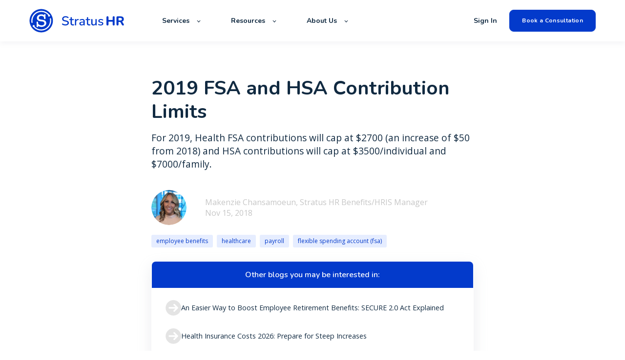

--- FILE ---
content_type: text/html; charset=UTF-8
request_url: https://stratus.hr/resources/2019-fsa-hsa-limits
body_size: 11789
content:
<!doctype html><html lang="en"><head>
    <meta charset="utf-8">
    <title>2019 FSA and HSA Contribution Limits</title>
    <link rel="shortcut icon" href="https://stratus.hr/hubfs/Vector%20(1)-1.png">
    <meta name="description" content="For 2019, Health FSA contributions will cap at $2700 (an increase of $50 from 2018) and HSA contributions will cap at $3500/individual and $7000/family.">
    
    

	
		
		
	

    
    
	
	
    
<meta name="viewport" content="width=device-width, initial-scale=1">

    
    <meta property="og:description" content="For 2019, Health FSA contributions will cap at $2700 (an increase of $50 from 2018) and HSA contributions will cap at $3500/individual and $7000/family.">
    <meta property="og:title" content="2019 FSA and HSA Contribution Limits">
    <meta name="twitter:description" content="For 2019, Health FSA contributions will cap at $2700 (an increase of $50 from 2018) and HSA contributions will cap at $3500/individual and $7000/family.">
    <meta name="twitter:title" content="2019 FSA and HSA Contribution Limits">

    

    
    <style>
a.cta_button{-moz-box-sizing:content-box !important;-webkit-box-sizing:content-box !important;box-sizing:content-box !important;vertical-align:middle}.hs-breadcrumb-menu{list-style-type:none;margin:0px 0px 0px 0px;padding:0px 0px 0px 0px}.hs-breadcrumb-menu-item{float:left;padding:10px 0px 10px 10px}.hs-breadcrumb-menu-divider:before{content:'›';padding-left:10px}.hs-featured-image-link{border:0}.hs-featured-image{float:right;margin:0 0 20px 20px;max-width:50%}@media (max-width: 568px){.hs-featured-image{float:none;margin:0;width:100%;max-width:100%}}.hs-screen-reader-text{clip:rect(1px, 1px, 1px, 1px);height:1px;overflow:hidden;position:absolute !important;width:1px}
</style>

<link rel="stylesheet" href="https://unpkg.com/aos@2.3.1/dist/aos.css">
<link rel="stylesheet" href="https://stratus.hr/hubfs/hub_generated/template_assets/1/81536667231/1751327288536/template_main.min.css">
<link rel="stylesheet" href="https://stratus.hr/hubfs/hub_generated/template_assets/1/81536449852/1751327282305/template_responsive.min.css">
<link rel="stylesheet" href="https://stratus.hr/hubfs/hub_generated/template_assets/1/81648657732/1742462569093/template_child.min.css">

  <style>
    

    

    

    

    

    

  </style>
  
<style>
  @font-face {
    font-family: "Nunito";
    font-weight: 700;
    font-style: normal;
    font-display: swap;
    src: url("/_hcms/googlefonts/Nunito/700.woff2") format("woff2"), url("/_hcms/googlefonts/Nunito/700.woff") format("woff");
  }
  @font-face {
    font-family: "Nunito";
    font-weight: 600;
    font-style: normal;
    font-display: swap;
    src: url("/_hcms/googlefonts/Nunito/600.woff2") format("woff2"), url("/_hcms/googlefonts/Nunito/600.woff") format("woff");
  }
  @font-face {
    font-family: "Nunito";
    font-weight: 400;
    font-style: normal;
    font-display: swap;
    src: url("/_hcms/googlefonts/Nunito/regular.woff2") format("woff2"), url("/_hcms/googlefonts/Nunito/regular.woff") format("woff");
  }
  @font-face {
    font-family: "Nunito";
    font-weight: 700;
    font-style: normal;
    font-display: swap;
    src: url("/_hcms/googlefonts/Nunito/700.woff2") format("woff2"), url("/_hcms/googlefonts/Nunito/700.woff") format("woff");
  }
  @font-face {
    font-family: "Inter";
    font-weight: 400;
    font-style: normal;
    font-display: swap;
    src: url("/_hcms/googlefonts/Inter/regular.woff2") format("woff2"), url("/_hcms/googlefonts/Inter/regular.woff") format("woff");
  }
  @font-face {
    font-family: "Inter";
    font-weight: 700;
    font-style: normal;
    font-display: swap;
    src: url("/_hcms/googlefonts/Inter/700.woff2") format("woff2"), url("/_hcms/googlefonts/Inter/700.woff") format("woff");
  }
  @font-face {
    font-family: "Inter";
    font-weight: 700;
    font-style: normal;
    font-display: swap;
    src: url("/_hcms/googlefonts/Inter/700.woff2") format("woff2"), url("/_hcms/googlefonts/Inter/700.woff") format("woff");
  }
  @font-face {
    font-family: "Rubik";
    font-weight: 400;
    font-style: normal;
    font-display: swap;
    src: url("/_hcms/googlefonts/Rubik/regular.woff2") format("woff2"), url("/_hcms/googlefonts/Rubik/regular.woff") format("woff");
  }
  @font-face {
    font-family: "Rubik";
    font-weight: 700;
    font-style: normal;
    font-display: swap;
    src: url("/_hcms/googlefonts/Rubik/700.woff2") format("woff2"), url("/_hcms/googlefonts/Rubik/700.woff") format("woff");
  }
  @font-face {
    font-family: "Rubik";
    font-weight: 700;
    font-style: normal;
    font-display: swap;
    src: url("/_hcms/googlefonts/Rubik/700.woff2") format("woff2"), url("/_hcms/googlefonts/Rubik/700.woff") format("woff");
  }
  @font-face {
    font-family: "Open Sans";
    font-weight: 400;
    font-style: normal;
    font-display: swap;
    src: url("/_hcms/googlefonts/Open_Sans/regular.woff2") format("woff2"), url("/_hcms/googlefonts/Open_Sans/regular.woff") format("woff");
  }
  @font-face {
    font-family: "Open Sans";
    font-weight: 700;
    font-style: normal;
    font-display: swap;
    src: url("/_hcms/googlefonts/Open_Sans/700.woff2") format("woff2"), url("/_hcms/googlefonts/Open_Sans/700.woff") format("woff");
  }
  @font-face {
    font-family: "Open Sans";
    font-weight: 700;
    font-style: normal;
    font-display: swap;
    src: url("/_hcms/googlefonts/Open_Sans/700.woff2") format("woff2"), url("/_hcms/googlefonts/Open_Sans/700.woff") format("woff");
  }
</style>

    <script type="application/ld+json">
{
  "mainEntityOfPage" : {
    "@type" : "WebPage",
    "@id" : "https://stratus.hr/resources/2019-fsa-hsa-limits"
  },
  "author" : {
    "name" : "Makenzie Chansamoeun, Stratus HR Benefits/HRIS Manager",
    "url" : "https://stratus.hr/resources/author/mchansamoeun",
    "@type" : "Person"
  },
  "headline" : "2019 FSA and HSA Contribution Limits",
  "datePublished" : "2018-11-15T21:04:20.000Z",
  "dateModified" : "2023-02-06T17:19:54.642Z",
  "publisher" : {
    "name" : "Stratus HR",
    "logo" : {
      "url" : "https://21934842.fs1.hubspotusercontent-na1.net/hubfs/21934842/Stratus%20Logo.png",
      "@type" : "ImageObject"
    },
    "@type" : "Organization"
  },
  "@context" : "https://schema.org",
  "@type" : "BlogPosting",
  "image" : [ "https://21934842.fs1.hubspotusercontent-na1.net/hubfs/21934842/blogs/2018/2019-FSA-limits.jpg" ]
}
</script>


    
<!--  Added by GoogleAnalytics4 integration -->
<script>
var _hsp = window._hsp = window._hsp || [];
window.dataLayer = window.dataLayer || [];
function gtag(){dataLayer.push(arguments);}

var useGoogleConsentModeV2 = true;
var waitForUpdateMillis = 1000;


if (!window._hsGoogleConsentRunOnce) {
  window._hsGoogleConsentRunOnce = true;

  gtag('consent', 'default', {
    'ad_storage': 'denied',
    'analytics_storage': 'denied',
    'ad_user_data': 'denied',
    'ad_personalization': 'denied',
    'wait_for_update': waitForUpdateMillis
  });

  if (useGoogleConsentModeV2) {
    _hsp.push(['useGoogleConsentModeV2'])
  } else {
    _hsp.push(['addPrivacyConsentListener', function(consent){
      var hasAnalyticsConsent = consent && (consent.allowed || (consent.categories && consent.categories.analytics));
      var hasAdsConsent = consent && (consent.allowed || (consent.categories && consent.categories.advertisement));

      gtag('consent', 'update', {
        'ad_storage': hasAdsConsent ? 'granted' : 'denied',
        'analytics_storage': hasAnalyticsConsent ? 'granted' : 'denied',
        'ad_user_data': hasAdsConsent ? 'granted' : 'denied',
        'ad_personalization': hasAdsConsent ? 'granted' : 'denied'
      });
    }]);
  }
}

gtag('js', new Date());
gtag('set', 'developer_id.dZTQ1Zm', true);
gtag('config', 'G-SDFN1YRYDZ');
</script>
<script async src="https://www.googletagmanager.com/gtag/js?id=G-SDFN1YRYDZ"></script>

<!-- /Added by GoogleAnalytics4 integration -->

<!--  Added by GoogleTagManager integration -->
<script>
var _hsp = window._hsp = window._hsp || [];
window.dataLayer = window.dataLayer || [];
function gtag(){dataLayer.push(arguments);}

var useGoogleConsentModeV2 = true;
var waitForUpdateMillis = 1000;



var hsLoadGtm = function loadGtm() {
    if(window._hsGtmLoadOnce) {
      return;
    }

    if (useGoogleConsentModeV2) {

      gtag('set','developer_id.dZTQ1Zm',true);

      gtag('consent', 'default', {
      'ad_storage': 'denied',
      'analytics_storage': 'denied',
      'ad_user_data': 'denied',
      'ad_personalization': 'denied',
      'wait_for_update': waitForUpdateMillis
      });

      _hsp.push(['useGoogleConsentModeV2'])
    }

    (function(w,d,s,l,i){w[l]=w[l]||[];w[l].push({'gtm.start':
    new Date().getTime(),event:'gtm.js'});var f=d.getElementsByTagName(s)[0],
    j=d.createElement(s),dl=l!='dataLayer'?'&l='+l:'';j.async=true;j.src=
    'https://www.googletagmanager.com/gtm.js?id='+i+dl;f.parentNode.insertBefore(j,f);
    })(window,document,'script','dataLayer','GTM-NRRSD8R');

    window._hsGtmLoadOnce = true;
};

_hsp.push(['addPrivacyConsentListener', function(consent){
  if(consent.allowed || (consent.categories && consent.categories.analytics)){
    hsLoadGtm();
  }
}]);

</script>

<!-- /Added by GoogleTagManager integration -->


<meta name="google-site-verification" content="DMUdI38LPiEm2DiByhT4TI212rgOc9smwlGbIBe3e-c">

<style>
  h1 {
    line-height: 1.2 !important;
  }
  
  .button {
    font-family: nunito, sans-serif !important;
  }
</style>
<script type="text/javascript">
    (function(c,l,a,r,i,t,y){
        c[a]=c[a]||function(){(c[a].q=c[a].q||[]).push(arguments)};
        t=l.createElement(r);t.async=1;t.src="https://www.clarity.ms/tag/"+i;
        y=l.getElementsByTagName(r)[0];y.parentNode.insertBefore(t,y);
    })(window, document, "clarity", "script", "cq5gveetwp");
</script>
<script type="text/javascript">
    (function(c,l,a,r,i,t,y){
        c[a]=c[a]||function(){(c[a].q=c[a].q||[]).push(arguments)};
        t=l.createElement(r);t.async=1;t.src="https://www.clarity.ms/tag/"+i;
        y=l.getElementsByTagName(r)[0];y.parentNode.insertBefore(t,y);
    })(window, document, "clarity", "script", "ij292a9zhd");
</script>
<link rel="amphtml" href="https://stratus.hr/resources/2019-fsa-hsa-limits?hs_amp=true">

<meta property="og:image" content="https://stratus.hr/hubfs/blogs/2018/2019-FSA-limits.jpg">
<meta property="og:image:width" content="720">
<meta property="og:image:height" content="405">
<meta property="og:image:alt" content="2019 FSA and HSA Contribution Limits">
<meta name="twitter:image" content="https://stratus.hr/hubfs/blogs/2018/2019-FSA-limits.jpg">
<meta name="twitter:image:alt" content="2019 FSA and HSA Contribution Limits">

<meta property="og:url" content="https://stratus.hr/resources/2019-fsa-hsa-limits">
<meta name="twitter:card" content="summary_large_image">

<link rel="canonical" href="https://stratus.hr/resources/2019-fsa-hsa-limits">
<style>
  a.button.button--outlined.custom-rich-text-blog__primary_cta {
    font-size: 0.85rem;
}
.blog-index__post-content h3, .blog-more-posts__post-content h3 {
    margin: 0 0 1rem;
    font-weight: 700;
}
.blog-index__post-preheader, .blog-more-posts__post-preheader {
    text-transform: uppercase;
}
.blog-index__post-meta, .blog-more-posts__post-meta {
    color: #383A3E;
    text-transform: capitalize;
  	font-size:14px;
}
  
.blog-tags {
	max-width: 100%;
}
.hs-fieldtype-text .input {
    box-shadow: 0px 4px 20px rgb(0 0 0 / 8%);
}
  .hs-fieldtype-text .input input {
    border:none;
    border-radius: 10px;
}

   .blog-subscribe {
    display: none !important;
  } 
  
  .blog-post__summary {
    font-size: 1.2rem !important;
  }

  
      @media screen and (max-width: 767px) {
#hs_cos_wrapper_module_16648923576998 h2 {
    font-size: 40px !important;
}
}
  
  
</style>
<meta property="og:type" content="article">
<link rel="alternate" type="application/rss+xml" href="https://stratus.hr/resources/rss.xml">
<meta name="twitter:domain" content="stratus.hr">
<script src="//platform.linkedin.com/in.js" type="text/javascript">
    lang: en_US
</script>

<meta http-equiv="content-language" content="en">







  <meta name="generator" content="HubSpot"></head>
  <body>
<!--  Added by GoogleTagManager integration -->
<noscript><iframe src="https://www.googletagmanager.com/ns.html?id=GTM-NRRSD8R" height="0" width="0" style="display:none;visibility:hidden"></iframe></noscript>

<!-- /Added by GoogleTagManager integration -->

    <div class="body-wrapper   hs-content-id-81544086817 hs-blog-post hs-blog-id-80866415389">
      
        <div data-global-resource-path="atlas-pro-stratus-hr-child/templates/partials/header.html">

  <div id="hs_cos_wrapper_Navbar" class="hs_cos_wrapper hs_cos_wrapper_widget hs_cos_wrapper_type_module" style="" data-hs-cos-general-type="widget" data-hs-cos-type="module">





<header class="kl-header">


  

  <nav class="kl-navbar content-wrapper">

    
      

  

    

    

    

    

    

    

  

  

  

  

  

  

  
    <a href="https://stratus.hr">
        

  
    
  

  
    
  

  
    
  

  <img src="https://stratus.hr/hubfs/Group%2019644.svg" alt="Group 19644" width="100%" style="max-width: 200px; max-height: 49px" loading="" class="kl-navbar__logo">
      </a>
  
    

    <div class="kl-navbar__mobile">
      
      
      <button class="hamburger hamburger--squeeze kl-navbar__hamburger" type="button">
        <span class="hamburger-box">
          <span class="hamburger-inner"></span>
        </span>
      </button>
      
    </div>

    <div class="kl-navbar__content">
      
      <ul class="kl-navbar__menu">
        
          <li class="kl-navbar__item kl-navbar__parent">
            
            
            <a class="kl-navbar__button" href="javascript:void(0);">
              <span>Services</span>
            </a>
            <div class="kl-navbar-submenu-wrapper">
              

  
    <ul class="kl-navbar-submenu">
      
        <li class="kl-navbar-submenu__item">
          
          <a class="kl-navbar-submenu__button" href="https://stratus.hr/services-hr-management">
            <span>Human Resources</span>
          </a>
          

  


        </li>
      
        <li class="kl-navbar-submenu__item">
          
          <a class="kl-navbar-submenu__button" href="https://stratus.hr/tools">
            <span>HR Technology</span>
          </a>
          

  


        </li>
      
        <li class="kl-navbar-submenu__item">
          
          <a class="kl-navbar-submenu__button" href="https://stratus.hr/services-risk-management">
            <span>Risk Management</span>
          </a>
          

  


        </li>
      
        <li class="kl-navbar-submenu__item">
          
          <a class="kl-navbar-submenu__button" href="https://stratus.hr/services-employee-benefits">
            <span>Employee Benefits &amp; Administration</span>
          </a>
          

  


        </li>
      
        <li class="kl-navbar-submenu__item">
          
          <a class="kl-navbar-submenu__button" href="https://stratus.hr/services-payroll">
            <span>Payroll &amp; Tax Administration</span>
          </a>
          

  


        </li>
      
    </ul>
  


            </div>
          </li>
        
          <li class="kl-navbar__item kl-navbar__parent">
            
            
            <a class="kl-navbar__button" href="javascript:void(0);">
              <span>Resources</span>
            </a>
            <div class="kl-navbar-submenu-wrapper">
              

  
    <ul class="kl-navbar-submenu">
      
        <li class="kl-navbar-submenu__item">
          
          <a class="kl-navbar-submenu__button" href="https://stratus.hr/resources">
            <span>Blog</span>
          </a>
          

  


        </li>
      
        <li class="kl-navbar-submenu__item">
          
          <a class="kl-navbar-submenu__button" href="https://stratus.hr/faqs">
            <span>FAQs</span>
          </a>
          

  


        </li>
      
        <li class="kl-navbar-submenu__item">
          
          <a class="kl-navbar-submenu__button" href="https://stratus.hr/testimonials">
            <span>Testimonials</span>
          </a>
          

  


        </li>
      
    </ul>
  


            </div>
          </li>
        
          <li class="kl-navbar__item kl-navbar__parent">
            
            
            <a class="kl-navbar__button" href="javascript:void(0);">
              <span>About Us</span>
            </a>
            <div class="kl-navbar-submenu-wrapper">
              

  
    <ul class="kl-navbar-submenu">
      
        <li class="kl-navbar-submenu__item">
          
          <a class="kl-navbar-submenu__button" href="https://stratus.hr/about-us">
            <span>About Stratus HR</span>
          </a>
          

  


        </li>
      
        <li class="kl-navbar-submenu__item">
          
          <a class="kl-navbar-submenu__button" href="https://stratus.hr/why-stratus-hr">
            <span>Why Stratus HR</span>
          </a>
          

  


        </li>
      
        <li class="kl-navbar-submenu__item">
          
          <a class="kl-navbar-submenu__button" href="https://stratus.hr/meet-the-team">
            <span>Meet the Team</span>
          </a>
          

  


        </li>
      
        <li class="kl-navbar-submenu__item">
          
          <a class="kl-navbar-submenu__button" href="https://stratus.hr/referral-program">
            <span>Referral Program</span>
          </a>
          

  


        </li>
      
        <li class="kl-navbar-submenu__item">
          
          <a class="kl-navbar-submenu__button" href="https://stratus.hr/currentopenings">
            <span>Career Opportunities</span>
          </a>
          

  


        </li>
      
    </ul>
  


            </div>
          </li>
        
      </ul>

      <div class="kl-navbar__end">
        
        
    

  
    

  

  
 
  

  
    

  
    

  

  
    
  

  

  

  

  

  
    <a href="https://login.splashtrack.com/" class="kl-navbar__button Navbar__button">
  
      <span>Sign In</span>
    </a>
  
  
  
        
    

  
	  
  	
		
	
	
    

  

  
 
  

  
    

  

    

    

    

    

    

    

  

  
    
  

  

  

  

  

  
    <a href="https://stratus.hr/book-a-consultation" class="button Navbar__button">
  
      <span>Book a Consultation</span>
    </a>
  
  
  
      </div>

    </div>

  </nav>

</header>

<div class="kl-header-placeholder"></div></div>
</div>
      

      

<main class="body-container-wrapper">
  <div class="body-container body-container--blog-post">

    
    <!--div class="blog-header blog-header--post" style="background-image: url('https://21934842.fs1.hubspotusercontent-na1.net/hubfs/21934842/blogs/2018/2019-FSA-limits.jpg');" ></div-->
    


    
    <div class="content-wrapper blog-post__body-wrapper-2-menu ">
      <article class="blog-post">

        
        
<!--         <span class="blog-post__preheader">employee benefits</span> -->
        

        <h1 class="blog-post__title"><span id="hs_cos_wrapper_name" class="hs_cos_wrapper hs_cos_wrapper_meta_field hs_cos_wrapper_type_text" style="" data-hs-cos-general-type="meta_field" data-hs-cos-type="text">2019 FSA and HSA Contribution Limits</span></h1>

        
        <p class="blog-post__summary">For 2019, Health FSA contributions will cap at $2700 (an increase of $50 from 2018) and HSA contributions will cap at $3500/individual and $7000/family.</p>
        

        <div class="blog-post__meta">
			<div class="blog-post__bio">
			  
			  <div class="blog-post__avatar" style="background-image: url('https://stratus.hr/hubfs/mchansamoeun-1.png');">
			  </div>
			  

			  <div class="blog-post__author">
				<a href="https://stratus.hr/resources/author/mchansamoeun">
				  Makenzie Chansamoeun, Stratus HR Benefits/HRIS Manager
				</a>
				<div class="blog-post__timestamp">
				  Nov 15, 2018
				</div>
			  </div>
		   </div>
        </div>

          
          <div class="blog-post__tags">
            
            <a class="blog-post__tag-link" href="https://stratus.hr/resources/tag/employee-benefits">employee benefits</a>
            
            <a class="blog-post__tag-link" href="https://stratus.hr/resources/tag/healthcare">healthcare</a>
            
            <a class="blog-post__tag-link" href="https://stratus.hr/resources/tag/payroll">payroll</a>
            
            <a class="blog-post__tag-link" href="https://stratus.hr/resources/tag/flexible-spending-account-fsa">flexible spending account (fsa)</a>
            
          </div>
          

        <!--div class="blog-post__body-wrapper"-->
		  <div class="blog-post__body-contents-wrapper">
			  <div class="blog-post__menu absolute">
				  <div id="hs_cos_wrapper_Blog_Contents_Menu" class="hs_cos_wrapper hs_cos_wrapper_widget hs_cos_wrapper_type_module" style="" data-hs-cos-general-type="widget" data-hs-cos-type="module">










	<div class="blog-more--asside">
	<h4>Other blogs you may be interested in:</h4>
	<div class="blog-more-posts">
		
		
		
			
				

	<article class="blog-more-posts__post-wrapper">
		<a href="https://stratus.hr/resources/easier-way-to-boost-employee-retirement-benefits-secure-2.0-act-explained">
			<svg width="33" height="34" viewbox="0 0 33 34" fill="none" xmlns="http://www.w3.org/2000/svg">
			<path fill-rule="evenodd" clip-rule="evenodd" d="M16.583 33.2804C25.624 33.2804 32.9531 25.9512 32.9531 16.9102C32.9531 7.86928 25.624 0.540131 16.583 0.540131C7.54204 0.540131 0.212891 7.86928 0.212891 16.9102C0.212891 25.9512 7.54204 33.2804 16.583 33.2804ZM19.4502 24.8154L26.1678 18.0978C26.8236 17.4419 26.8236 16.3786 26.1678 15.7227L19.4502 9.00513C18.7943 8.34928 17.731 8.34928 17.0751 9.00513C16.4193 9.66097 16.4193 10.7243 17.0751 11.3802L20.9258 15.2308L8.18624 15.2308C7.25874 15.2308 6.50684 15.9827 6.50684 16.9102C6.50684 17.8378 7.25874 18.5896 8.18624 18.5896H20.9258L17.0751 22.4403C16.4193 23.0962 16.4193 24.1595 17.0751 24.8154C17.731 25.4712 18.7943 25.4712 19.4502 24.8154Z" fill="#E4E4E4" />
			</svg>
			<span>
				An Easier Way to Boost Employee Retirement Benefits: SECURE 2.0 Act Explained
			</span>
		</a>
	</article>


			
		
			
				

	<article class="blog-more-posts__post-wrapper">
		<a href="https://stratus.hr/resources/health-insurance-costs-2026-prepare-for-steep-increases">
			<svg width="33" height="34" viewbox="0 0 33 34" fill="none" xmlns="http://www.w3.org/2000/svg">
			<path fill-rule="evenodd" clip-rule="evenodd" d="M16.583 33.2804C25.624 33.2804 32.9531 25.9512 32.9531 16.9102C32.9531 7.86928 25.624 0.540131 16.583 0.540131C7.54204 0.540131 0.212891 7.86928 0.212891 16.9102C0.212891 25.9512 7.54204 33.2804 16.583 33.2804ZM19.4502 24.8154L26.1678 18.0978C26.8236 17.4419 26.8236 16.3786 26.1678 15.7227L19.4502 9.00513C18.7943 8.34928 17.731 8.34928 17.0751 9.00513C16.4193 9.66097 16.4193 10.7243 17.0751 11.3802L20.9258 15.2308L8.18624 15.2308C7.25874 15.2308 6.50684 15.9827 6.50684 16.9102C6.50684 17.8378 7.25874 18.5896 8.18624 18.5896H20.9258L17.0751 22.4403C16.4193 23.0962 16.4193 24.1595 17.0751 24.8154C17.731 25.4712 18.7943 25.4712 19.4502 24.8154Z" fill="#E4E4E4" />
			</svg>
			<span>
				Health Insurance Costs 2026: Prepare for Steep Increases
			</span>
		</a>
	</article>


			
		
			
				

	<article class="blog-more-posts__post-wrapper">
		<a href="https://stratus.hr/resources/can-employees-claim-short-term-disability-for-mental-health-conditions">
			<svg width="33" height="34" viewbox="0 0 33 34" fill="none" xmlns="http://www.w3.org/2000/svg">
			<path fill-rule="evenodd" clip-rule="evenodd" d="M16.583 33.2804C25.624 33.2804 32.9531 25.9512 32.9531 16.9102C32.9531 7.86928 25.624 0.540131 16.583 0.540131C7.54204 0.540131 0.212891 7.86928 0.212891 16.9102C0.212891 25.9512 7.54204 33.2804 16.583 33.2804ZM19.4502 24.8154L26.1678 18.0978C26.8236 17.4419 26.8236 16.3786 26.1678 15.7227L19.4502 9.00513C18.7943 8.34928 17.731 8.34928 17.0751 9.00513C16.4193 9.66097 16.4193 10.7243 17.0751 11.3802L20.9258 15.2308L8.18624 15.2308C7.25874 15.2308 6.50684 15.9827 6.50684 16.9102C6.50684 17.8378 7.25874 18.5896 8.18624 18.5896H20.9258L17.0751 22.4403C16.4193 23.0962 16.4193 24.1595 17.0751 24.8154C17.731 25.4712 18.7943 25.4712 19.4502 24.8154Z" fill="#E4E4E4" />
			</svg>
			<span>
				Can Employees Claim Short-Term Disability for Mental Health Conditions?
			</span>
		</a>
	</article>


			
		
			
		
	</div>
  </div>
</div>
			  </div>
			  <div class="blog-post__menu absolute right">
				   <div class="blog-post__social-sharing">
						<div id="hs_cos_wrapper_Global_Social_Sharing" class="hs_cos_wrapper hs_cos_wrapper_widget hs_cos_wrapper_type_module" style="" data-hs-cos-general-type="widget" data-hs-cos-type="module">






<!--div class="hs_cos_wrapper hs_cos_wrapper_widget hs_cos_wrapper_type_social_sharing" data-hs-cos-general-type="widget" data-hs-cos-type="social_sharing" -->
<div class="kl-social-sharing__title">
	<h3>Share this article</h3>
</div>

<div class="kl-social-sharing">
  
	
  
    
    
    
    
			
		

    <a class="kl-social-link" href="http://www.facebook.com/share.php?u=https://stratus.hr/resources/2019-fsa-hsa-limits&amp;utm_medium=social&amp;utm_source=facebook" target="_blank" rel="noopener" style="width:24px;border-width:0px;border:0px;text-decoration:none;">
		<div class="kl-social-logos kl-logo-facebook"></div>
      <!--img src="https://21934842.fs1.hubspotusercontent-na1.net/hubfs/21934842/raw_assets/public/@marketplace/kalungi_com/Atlas_Pro_SaaS_Website_Theme/images/facebook-color.png" class="hs-image-widget hs-image-social-sharing-24" style="height:24px;width:24px;border-radius:3px;border-width:0px;border:0px;" width="24px" hspace="0" alt='Share on facebook' /-->
    </a>
	

  
	
  
    
    
    
    
			
		

    <a class="kl-social-link" href="http://www.linkedin.com/shareArticle?mini=true&amp;url=https://stratus.hr/resources/2019-fsa-hsa-limits&amp;utm_medium=social&amp;utm_source=linkedin" target="_blank" rel="noopener" style="width:24px;border-width:0px;border:0px;text-decoration:none;">
		<div class="kl-social-logos kl-logo-linkedin"></div>
      <!--img src="https://21934842.fs1.hubspotusercontent-na1.net/hubfs/21934842/raw_assets/public/@marketplace/kalungi_com/Atlas_Pro_SaaS_Website_Theme/modules/mV0_hubspot/img/linkedin-color.png" class="hs-image-widget hs-image-social-sharing-24" style="height:24px;width:24px;border-radius:3px;border-width:0px;border:0px;" width="24px" hspace="0" alt='Share on linkedin' /-->
    </a>
	

  
	
  
    
    
    
    
			
		

    <a class="kl-social-link" href="https://twitter.com/intent/tweet?original_referer=https://stratus.hr/resources/2019-fsa-hsa-limits&amp;utm_medium=social&amp;utm_source=twitter&amp;url=https://stratus.hr/resources/2019-fsa-hsa-limits&amp;utm_medium=social&amp;utm_source=twitter&amp;source=tweetbutton&amp;text=" target="_blank" rel="noopener" style="width:24px;border-width:0px;border:0px;text-decoration:none;">
		<div class="kl-social-logos kl-logo-twitter"></div>
      <!--img src="https://21934842.fs1.hubspotusercontent-na1.net/hubfs/21934842/raw_assets/public/@marketplace/kalungi_com/Atlas_Pro_SaaS_Website_Theme/modules/mV0_hubspot/img/twitter-color.png" class="hs-image-widget hs-image-social-sharing-24" style="height:24px;width:24px;border-radius:3px;border-width:0px;border:0px;" width="24px" hspace="0" alt='Share on twitter' /-->
    </a>
	

  
	
  

  
	
  
    
    
    
    
			
		

    <a class="kl-social-link" href="mailto:?subject=Check%20out%20https://stratus.hr/resources/2019-fsa-hsa-limits&amp;utm_medium=social&amp;utm_source=email%20&amp;body=Check%20out%20https://stratus.hr/resources/2019-fsa-hsa-limits&amp;utm_medium=social&amp;utm_source=email" target="_blank" rel="noopener" style="width:24px;border-width:0px;border:0px;text-decoration:none;">
		<div class="kl-social-logos kl-logo-email"></div>
      <!--img src="https://21934842.fs1.hubspotusercontent-na1.net/hubfs/21934842/raw_assets/public/@marketplace/kalungi_com/Atlas_Pro_SaaS_Website_Theme/modules/mV0_hubspot/img/email-color.png" class="hs-image-widget hs-image-social-sharing-24" style="height:24px;width:24px;border-radius:3px;border-width:0px;border:0px;" width="24px" hspace="0" alt='Share on email' /-->
    </a>
	

</div></div>
				   </div>
				  <div class="blog-post__menu-form
					  
					  	global
					  
				   ">
					  <div class="global-form">
						  <div id="hs_cos_wrapper_global-form" class="hs_cos_wrapper hs_cos_wrapper_widget hs_cos_wrapper_type_module" style="" data-hs-cos-general-type="widget" data-hs-cos-type="module">



    
	

  

  

  

  <div class="kl-rich-text" id="global-form">

    

    <div><h3>Subscribe</h3></div>

    
      <div class="kl-rich-text__buttons">
        

  
	  
  	
		
	
	
    

  

  
 
  

  
        

  
	  
  	
		
	
	
    

  

  
 
  

  
      </div>
    

    
      <div class="kl-rich-text__form">
        <span id="hs_cos_wrapper_global-form_" class="hs_cos_wrapper hs_cos_wrapper_widget hs_cos_wrapper_type_form" style="" data-hs-cos-general-type="widget" data-hs-cos-type="form"><h3 id="hs_cos_wrapper_global-form__title" class="hs_cos_wrapper form-title" data-hs-cos-general-type="widget_field" data-hs-cos-type="text"></h3>

<div id="hs_form_target_global-form_"></div>









</span>
      </div>
    
  </div>

  </div>
					  </div>
					  <div class="local-form">
						  <div id="hs_cos_wrapper_local-sticky-form" class="hs_cos_wrapper hs_cos_wrapper_widget hs_cos_wrapper_type_module" style="" data-hs-cos-general-type="widget" data-hs-cos-type="module">



    
	

  

  

  

  <div class="kl-rich-text" id="local-sticky-form">

    

    <div><h3>Subscribe</h3></div>

    
      <div class="kl-rich-text__buttons">
        

  
	  
  	
		
	
	
    

  

  
 
  

  
        

  
	  
  	
		
	
	
    

  

  
 
  

  
      </div>
    

    
  </div>

  </div>
					  </div>
				  </div>
          <div id="hs_cos_wrapper_custom-rich-text-blog" class="hs_cos_wrapper hs_cos_wrapper_widget hs_cos_wrapper_type_module" style="" data-hs-cos-general-type="widget" data-hs-cos-type="module">



    
  

  

  

  

  <div class="kl-rich-text" id="custom-rich-text-blog" style="max-width: 240px;">

    

    <div><h6>&nbsp;</h6></div>

    
      <div class="kl-rich-text__buttons">
        

  
	  
  	
		
	
	
    
      
    

  

  
 
  

  
    

  

    

    

    

    

    

    

  

  
    
  

  

  

  

  

  
    <a href="https://stratus.hr/resources" class="button button--outlined custom-rich-text-blog__primary_cta">
  
      <span>Check out our newest content</span>
    </a>
  
  
        

  
	  
  	
		
	
	
    

  

  
 
  

  
      </div>
    

    
  </div>

  </div>
			  </div>
			  <div class="blog-header__image-featured">
				  <img class="" src="https://stratus.hr/hubfs/blogs/2018/2019-FSA-limits.jpg">
			  </div>
			  <div class="blog-post__body">
				<span id="hs_cos_wrapper_post_body" class="hs_cos_wrapper hs_cos_wrapper_meta_field hs_cos_wrapper_type_rich_text" style="" data-hs-cos-general-type="meta_field" data-hs-cos-type="rich_text"><p>The IRS has announced the <a href="https://www.irs.gov/newsroom/irs-provides-tax-inflation-adjustments-for-tax-year-2019" target="_blank" rel="noopener noreferrer">2019 contribution limits for health flexible spending accounts (FSA)</a>, as well as <a href="https://www.irs.gov/pub/irs-drop/rp-18-30.pdf" target="_blank" rel="noopener noreferrer">limits for health savings accounts (HSA)</a> for those with a qualifying high deductible health plan (HDHP). For 2019, Health FSA contribution limits will cap at $2,700 (an increase of $50 from 2018), and HSA limits will be at $3,500 for self or $7,000 for family (click on the side charts for more details). The Dependent Care FSA contribution limit will once again cap at $5,000 for 2019.</p>
<!--more-->
<h2><strong>Flexible Spending Account (FSA or Flex Spending)</strong></h2>
<p>Flexible spending allows participants to set aside pre-tax dollars to apply to the upcoming calendar year’s out-of-pocket expenses related to eligible medical, dental, vision, pharmacy and dependent care. The major advantage to enrolling in FSA is lowering your taxable income.</p>
<p>Per IRS guidelines, up to $500 of any unused dollars left in your FSA account at the end of the year can be rolled over and used in the subsequent year for eligible expenses. The rollover amount does not count towards the annual election limit of $2,700. Any unused amount in excess of $500 will be forfeited.</p>
<p>Open enrollment is the only time, barring qualified life events, when eligible employees can enroll in FSA benefits for the upcoming calendar year. Flex spending dollars can be used in addition to other insurance plans. Open enrollment has an effective date of January 1, 2019. Please watch for more details about FSA open enrollment for 2019 from our Stratus.hr benefits team.</p>
<h2><strong>Health Savings Account (HSA)</strong></h2>
<p>If you are currently participating in a Qualified High Deductible Health Plan (HDHP), you are eligible to contribute pre-tax dollars to an HSA. An HSA is similar to an FSA, in that they both lower your taxable income and are used to pay for eligible health care expenses. The HSA differs from the FSA in that it has a higher maximum annual contribution ($3,500), and the money in your account accrues from year to year like a bank account and earns interest. In other words, if you don’t use it, you don’t lose it. You can also change your HSA contribution throughout the calendar year.</p>
<p>If you do not currently participate in an HDHP, you will not be eligible for an HSA. If you participate in an HSA, you cannot participate in an FSA, too. (Exception: you may have a limited-purpose FSA, which can be used for dental and vision expenses only, not medical expenses.)</p>
<p>For more information about FSAs, HSAs, open enrollment, or any other benefit-related question, please contact our benefits team at <a href="mailto:benefits@stratus.hr" target="_blank" rel="noopener noreferrer">benefits@stratus.hr</a>.</p>
<h6 style="text-align: center;">2019 HSA Contribution Limits</h6>
<p><em><img src="https://stratus.hr/hs-fs/hubfs/blogs/2018/2019-HSA-limits.jpg?width=720&amp;height=540&amp;name=2019-HSA-limits.jpg" alt="2019-HSA-limits" width="720" height="540" loading="lazy" style="height: auto; max-width: 100%; width: 720px;" srcset="https://stratus.hr/hs-fs/hubfs/blogs/2018/2019-HSA-limits.jpg?width=360&amp;height=270&amp;name=2019-HSA-limits.jpg 360w, https://stratus.hr/hs-fs/hubfs/blogs/2018/2019-HSA-limits.jpg?width=720&amp;height=540&amp;name=2019-HSA-limits.jpg 720w, https://stratus.hr/hs-fs/hubfs/blogs/2018/2019-HSA-limits.jpg?width=1080&amp;height=810&amp;name=2019-HSA-limits.jpg 1080w, https://stratus.hr/hs-fs/hubfs/blogs/2018/2019-HSA-limits.jpg?width=1440&amp;height=1080&amp;name=2019-HSA-limits.jpg 1440w, https://stratus.hr/hs-fs/hubfs/blogs/2018/2019-HSA-limits.jpg?width=1800&amp;height=1350&amp;name=2019-HSA-limits.jpg 1800w, https://stratus.hr/hs-fs/hubfs/blogs/2018/2019-HSA-limits.jpg?width=2160&amp;height=1620&amp;name=2019-HSA-limits.jpg 2160w" sizes="(max-width: 720px) 100vw, 720px"></em></p>
<p><em>Note: These are <strong>federal</strong> minimums/maximums for HDHPs and may not reflect the limits of your specific HDHP.</em></p></span>
			  </div>
		  </div>


        <!--/div-->

      </article>

      

    </div>
    

    
    
    

    <div class="content-wrapper">
      <div class="blog-more">
        <h2>Similar posts</h2>
        <div class="blog-more-posts">

          
          
          
            
              
    
    
    <article class="blog-more-posts__post-wrapper">
      <div class="blog-more-posts__post">
        
        <a class="blog-more-posts__post-image" style="background-image: url('https://stratus.hr/hubfs/retirement%20benefits%201.jpeg');" href="https://stratus.hr/resources/easier-way-to-boost-employee-retirement-benefits-secure-2.0-act-explained">
        </a>
        
        <div class="blog-more-posts__post-content">
          <div>
            
            
<!--             <span class="blog-more-posts__post-preheader">employee benefits</span> -->
            
            <h3><a href="https://stratus.hr/resources/easier-way-to-boost-employee-retirement-benefits-secure-2.0-act-explained">An Easier Way to Boost Employee Retirement Benefits: SECURE 2.0 Act Explained</a></h3>
            
            <p>The SECURE 2.0 Act simplifies offering retirement benefits and makes saving for retirement easier. The problem? Most employers don’t know about it.</p>
            
          </div>
          <div class="blog-more-posts__post-meta">
            <span class="blog-more-posts__post-author">
              Colin Thompson, Stratus HR Vice President - Human Resources
            </span>
            <span class="blog-more-posts__post-date">
              Nov 5, 2025
            </span>
          </div>
        </div>
      </div>
    </article>
    
    
            
          
            
              
    
    
    <article class="blog-more-posts__post-wrapper">
      <div class="blog-more-posts__post">
        
        <a class="blog-more-posts__post-image" style="background-image: url('https://stratus.hr/hubfs/2026%20health%20insurance.webp');" href="https://stratus.hr/resources/health-insurance-costs-2026-prepare-for-steep-increases">
        </a>
        
        <div class="blog-more-posts__post-content">
          <div>
            
            
<!--             <span class="blog-more-posts__post-preheader">employee benefits</span> -->
            
            <h3><a href="https://stratus.hr/resources/health-insurance-costs-2026-prepare-for-steep-increases">Health Insurance Costs 2026: Prepare for Steep Increases</a></h3>
            
            <p>There’s a perfect storm brewing that is projected to surge 2026 health premiums at unprecedented increases. Learn what you can do to prepare.</p>
            
          </div>
          <div class="blog-more-posts__post-meta">
            <span class="blog-more-posts__post-author">
              Colin Thompson, Stratus HR Vice President - Human Resources
            </span>
            <span class="blog-more-posts__post-date">
              Oct 10, 2025
            </span>
          </div>
        </div>
      </div>
    </article>
    
    
            
          
            
              
    
    
    <article class="blog-more-posts__post-wrapper">
      <div class="blog-more-posts__post">
        
        <a class="blog-more-posts__post-image" style="background-image: url('https://stratus.hr/hubfs/mental%20health%20short-term%20disability.webp');" href="https://stratus.hr/resources/can-employees-claim-short-term-disability-for-mental-health-conditions">
        </a>
        
        <div class="blog-more-posts__post-content">
          <div>
            
            
<!--             <span class="blog-more-posts__post-preheader">employee benefits</span> -->
            
            <h3><a href="https://stratus.hr/resources/can-employees-claim-short-term-disability-for-mental-health-conditions">Can Employees Claim Short-Term Disability for Mental Health Conditions?</a></h3>
            
            <p>If your company offers short-term disability, are mental health challenges considered qualified health conditions? If so, what is required to make a...</p>
            
          </div>
          <div class="blog-more-posts__post-meta">
            <span class="blog-more-posts__post-author">
              Makenzie Chansamoeun, Stratus HR Benefits/HRIS Manager
            </span>
            <span class="blog-more-posts__post-date">
              Aug 29, 2025
            </span>
          </div>
        </div>
      </div>
    </article>
    
    
            
          
            
          
          
        </div>
      </div>
    </div>
    

    
    

  </div>
</main>


      
        <div data-global-resource-path="atlas-pro-stratus-hr-child/templates/partials/footer.html"><div id="hs_cos_wrapper_Footer" class="hs_cos_wrapper hs_cos_wrapper_widget hs_cos_wrapper_type_module" style="" data-hs-cos-general-type="widget" data-hs-cos-type="module">





<footer class="kl-footer">
  <div class="kl-footer__wrapper content-wrapper">
    
    <div class="kl-footer__content">

      <div class="kl-footer__info">

        

  

    

    

    

    

    

    

  

  

  

  

  

  

  
    <a href="https://stratus.hr">
            

  
    
  

  
    
  

  

  <img src="https://stratus.hr/hubfs/Group%2019644-2.svg" alt="Stratus HR" width="100%" style="max-width: 215px; max-height: 215px" loading="">
          </a>
  

        <div class="kl-footer__address"><p>75 West Towne Ridge Parkway<br>Building 2, Suite 440<br>Sandy, UT 84070</p></div>
        <ul class="kl-footer__social">
          
            <a target="_blank" href="https://www.facebook.com/stratus.hr">
              <span id="hs_cos_wrapper_Footer_" class="hs_cos_wrapper hs_cos_wrapper_widget hs_cos_wrapper_type_icon" style="" data-hs-cos-general-type="widget" data-hs-cos-type="icon"><svg version="1.0" xmlns="http://www.w3.org/2000/svg" viewbox="0 0 448 512" aria-hidden="true"><g id="facebook-square1_layer"><path d="M448 80v352c0 26.5-21.5 48-48 48h-85.3V302.8h60.6l8.7-67.6h-69.3V192c0-19.6 5.4-32.9 33.5-32.9H384V98.7c-6.2-.8-27.4-2.7-52.2-2.7-51.6 0-87 31.5-87 89.4v49.9H184v67.6h60.9V480H48c-26.5 0-48-21.5-48-48V80c0-26.5 21.5-48 48-48h352c26.5 0 48 21.5 48 48z" /></g></svg></span>
            </a>
          
            <a target="_blank" href="https://www.linkedin.com/company/stratus-hr">
              <span id="hs_cos_wrapper_Footer_" class="hs_cos_wrapper hs_cos_wrapper_widget hs_cos_wrapper_type_icon" style="" data-hs-cos-general-type="widget" data-hs-cos-type="icon"><svg version="1.0" xmlns="http://www.w3.org/2000/svg" viewbox="0 0 448 512" aria-hidden="true"><g id="linkedin2_layer"><path d="M416 32H31.9C14.3 32 0 46.5 0 64.3v383.4C0 465.5 14.3 480 31.9 480H416c17.6 0 32-14.5 32-32.3V64.3c0-17.8-14.4-32.3-32-32.3zM135.4 416H69V202.2h66.5V416zm-33.2-243c-21.3 0-38.5-17.3-38.5-38.5S80.9 96 102.2 96c21.2 0 38.5 17.3 38.5 38.5 0 21.3-17.2 38.5-38.5 38.5zm282.1 243h-66.4V312c0-24.8-.5-56.7-34.5-56.7-34.6 0-39.9 27-39.9 54.9V416h-66.4V202.2h63.7v29.2h.9c8.9-16.8 30.6-34.5 62.9-34.5 67.2 0 79.7 44.3 79.7 101.9V416z" /></g></svg></span>
            </a>
          
            <a target="_blank" href="https://www.instagram.com/stratushr">
              <span id="hs_cos_wrapper_Footer_" class="hs_cos_wrapper hs_cos_wrapper_widget hs_cos_wrapper_type_icon" style="" data-hs-cos-general-type="widget" data-hs-cos-type="icon"><svg version="1.0" xmlns="http://www.w3.org/2000/svg" viewbox="0 0 448 512" aria-hidden="true"><g id="instagram3_layer"><path d="M224.1 141c-63.6 0-114.9 51.3-114.9 114.9s51.3 114.9 114.9 114.9S339 319.5 339 255.9 287.7 141 224.1 141zm0 189.6c-41.1 0-74.7-33.5-74.7-74.7s33.5-74.7 74.7-74.7 74.7 33.5 74.7 74.7-33.6 74.7-74.7 74.7zm146.4-194.3c0 14.9-12 26.8-26.8 26.8-14.9 0-26.8-12-26.8-26.8s12-26.8 26.8-26.8 26.8 12 26.8 26.8zm76.1 27.2c-1.7-35.9-9.9-67.7-36.2-93.9-26.2-26.2-58-34.4-93.9-36.2-37-2.1-147.9-2.1-184.9 0-35.8 1.7-67.6 9.9-93.9 36.1s-34.4 58-36.2 93.9c-2.1 37-2.1 147.9 0 184.9 1.7 35.9 9.9 67.7 36.2 93.9s58 34.4 93.9 36.2c37 2.1 147.9 2.1 184.9 0 35.9-1.7 67.7-9.9 93.9-36.2 26.2-26.2 34.4-58 36.2-93.9 2.1-37 2.1-147.8 0-184.8zM398.8 388c-7.8 19.6-22.9 34.7-42.6 42.6-29.5 11.7-99.5 9-132.1 9s-102.7 2.6-132.1-9c-19.6-7.8-34.7-22.9-42.6-42.6-11.7-29.5-9-99.5-9-132.1s-2.6-102.7 9-132.1c7.8-19.6 22.9-34.7 42.6-42.6 29.5-11.7 99.5-9 132.1-9s102.7-2.6 132.1 9c19.6 7.8 34.7 22.9 42.6 42.6 11.7 29.5 9 99.5 9 132.1s2.7 102.7-9 132.1z" /></g></svg></span>
            </a>
          
            <a target="_blank" href="https://twitter.com/stratushr">
              <span id="hs_cos_wrapper_Footer_" class="hs_cos_wrapper hs_cos_wrapper_widget hs_cos_wrapper_type_icon" style="" data-hs-cos-general-type="widget" data-hs-cos-type="icon"><svg version="1.0" xmlns="http://www.w3.org/2000/svg" viewbox="0 0 512 512" aria-hidden="true"><g id="twitter4_layer"><path d="M459.37 151.716c.325 4.548.325 9.097.325 13.645 0 138.72-105.583 298.558-298.558 298.558-59.452 0-114.68-17.219-161.137-47.106 8.447.974 16.568 1.299 25.34 1.299 49.055 0 94.213-16.568 130.274-44.832-46.132-.975-84.792-31.188-98.112-72.772 6.498.974 12.995 1.624 19.818 1.624 9.421 0 18.843-1.3 27.614-3.573-48.081-9.747-84.143-51.98-84.143-102.985v-1.299c13.969 7.797 30.214 12.67 47.431 13.319-28.264-18.843-46.781-51.005-46.781-87.391 0-19.492 5.197-37.36 14.294-52.954 51.655 63.675 129.3 105.258 216.365 109.807-1.624-7.797-2.599-15.918-2.599-24.04 0-57.828 46.782-104.934 104.934-104.934 30.213 0 57.502 12.67 76.67 33.137 23.715-4.548 46.456-13.32 66.599-25.34-7.798 24.366-24.366 44.833-46.132 57.827 21.117-2.273 41.584-8.122 60.426-16.243-14.292 20.791-32.161 39.308-52.628 54.253z" /></g></svg></span>
            </a>
                  
        </ul>
      </div>

      <div class="kl-footer__menu">
        
          <div class="kl-footer__group">
            <h3>Services</h3>
            <ul>
              
                <li>
                  <a href="https://stratus.hr/services-hr-management">HR Management</a>
                </li>
              
                <li>
                  <a href="https://stratus.hr/services-payroll">Payroll</a>
                </li>
              
                <li>
                  <a href="https://stratus.hr/services-employee-benefits">Employee Benefits</a>
                </li>
              
                <li>
                  <a href="https://stratus.hr/services-risk-management">Risk Management</a>
                </li>
              
            </ul>
          </div>
        
          <div class="kl-footer__group">
            <h3>Resources</h3>
            <ul>
              
                <li>
                  <a href="https://stratus.hr/resources">Blog &amp; News</a>
                </li>
              
                <li>
                  <a href="https://stratus.hr/faqs">FAQs</a>
                </li>
              
            </ul>
          </div>
        
          <div class="kl-footer__group">
            <h3>About Us</h3>
            <ul>
              
                <li>
                  <a href="https://stratus.hr/about-us">About Stratus HR</a>
                </li>
              
                <li>
                  <a href="https://stratus.hr/why-stratus-hr">Why Stratus HR</a>
                </li>
              
                <li>
                  <a href="https://stratus.hr/meet-the-team">Meet the Team</a>
                </li>
              
                <li>
                  <a href="https://stratus.hr/referral-program">Referral Program</a>
                </li>
              
                <li>
                  <a href="https://stratus.hr/currentopenings">Career Opportunities</a>
                </li>
              
            </ul>
          </div>
        
          <div class="kl-footer__group">
            <h3>Tools</h3>
            <ul>
              
                <li>
                  <a href="https://stratus.hr/book-a-consultation">Book a Consultation</a>
                </li>
              
                <li>
                  <a href="https://stratus.hr/contact-us">Contact Us</a>
                </li>
              
                <li>
                  <a href="https://account.splashtrack.com/">Sign In</a>
                </li>
              
            </ul>
          </div>
        
      </div>

    </div>
    

    
    <div class="kl-footer__legal">
      <span>© 2024 Stratus HR</span>&nbsp;<span>All rights reserved</span> <span> <a href="/privacy-policy" rel="noopener">Privacy Policy</a></span> <span> </span>
    </div>
    

  </div>

  
</footer></div>

</div>
      
    </div>
    
<!-- HubSpot performance collection script -->
<script defer src="/hs/hsstatic/content-cwv-embed/static-1.1293/embed.js"></script>

<script>
class StickyMenu{
	constructor(initElement){
		this.initElement = initElement;
	}
	removeClass(className){
		this.initElement.classList.remove(className);
	}
	addClass(className){
		this.initElement.classList.add(className);
	}


	getElementCoordinates(){
		return this.initElement.getBoundingClientRect();
	}
}
class StickyMenuController{
	constructor(initElements, initBodyContentsElement){
		this.initElements = [];
		this.bodyContentsElement = initBodyContentsElement;
		initElements.forEach((element, index)=>{
			this.initElements[index] = new StickyMenu(element);
		})
		this.lifecycle();
	}
	lifecycle(){
		this.initializeScrollWatcher();
	}
	initializeScrollWatcher(){
		const scrollYOffset = 100; 
		this.initElements.forEach((element)=>{
			if( this.getBottomYFromElement(this.bodyContentsElement) < (scrollYOffset + this.getHeightFromElement(element.initElement))){ // Bottom
				element.removeClass('absolute');
				element.removeClass('sticky');
				element.addClass('absolute-bottom');
			}else if(this.getTopYFromElement(this.bodyContentsElement) < scrollYOffset && this.getBottomYFromElement(this.bodyContentsElement)){ // Middle
				element.removeClass('absolute');
				element.removeClass('absolute-bottom');
				element.addClass('sticky');
			}else if(this.getTopYFromElement(this.bodyContentsElement) > scrollYOffset){// Top
				element.removeClass('sticky');
				element.removeClass('absolute-bottom');
				element.addClass('absolute');
			}
		})
		window.requestAnimationFrame(()=>{this.initializeScrollWatcher()});
	}
	getHeightFromElement(element){
		return element.getBoundingClientRect().height;
	}
	getTopYFromElement(element){
		return (element.getBoundingClientRect().y);
	}
	getBottomYFromElement(element){
		return (element.getBoundingClientRect().y + element.getBoundingClientRect().height);
	}
}
window.addEventListener('load', ()=>{
	initialize();
})
window.addEventListener('resize', ()=>{
	initialize();
})
function initialize(){

	let mql = window.matchMedia('(min-width:767px)');
	const __stickyMenu = document.querySelectorAll('.blog-post__menu');
	if(mql.matches) {
		const __blogContentsElement = document.querySelector('.blog-post__body-contents-wrapper');
		const __stickyMenuController = new StickyMenuController(__stickyMenu, __blogContentsElement);
	}
}
</script>

<script src="https://unpkg.com/aos@2.3.1/dist/aos.js"></script>
<script src="https://stratus.hr/hubfs/hub_generated/template_assets/1/81652347951/1742462569478/template_main.min.js"></script>
<script src="https://stratus.hr/hubfs/hub_generated/template_assets/1/81536745641/1751327282453/template_helper.min.js"></script>
<script src="https://stratus.hr/hs-fs/hub/21934842/hub_generated/template_assets/81652920976/1700515284084/atlas-pro-stratus-hr-child/child.min.js"></script>
<script>
var hsVars = hsVars || {}; hsVars['language'] = 'en';
</script>

<script src="/hs/hsstatic/cos-i18n/static-1.53/bundles/project.js"></script>
<script src="https://stratus.hr/hubfs/hub_generated/module_assets/1/81532520293/1751327275404/module_Simple_Navbar.min.js"></script>

    <!--[if lte IE 8]>
    <script charset="utf-8" src="https://js-na2.hsforms.net/forms/v2-legacy.js"></script>
    <![endif]-->

<script data-hs-allowed="true" src="/_hcms/forms/v2.js"></script>

    <script data-hs-allowed="true">
        var options = {
            portalId: '21934842',
            formId: '1398ae93-5090-4ab4-b3e7-eba2f13b5fb6',
            formInstanceId: '7258',
            
            pageId: '81544086817',
            
            region: 'na2',
            
            
            
            
            pageName: "2019 FSA and HSA Contribution Limits",
            
            
            
            inlineMessage: "Thanks for submitting the form.",
            
            
            rawInlineMessage: "Thanks for submitting the form.",
            
            
            hsFormKey: "f74e55cd452b3b9c80f3c857136debbe",
            
            
            css: '',
            target: '#hs_form_target_global-form_',
            
            
            
            
            
            
            
            contentType: "blog-post",
            
            
            
            formsBaseUrl: '/_hcms/forms/',
            
            
            
            formData: {
                cssClass: 'hs-form stacked hs-custom-form'
            }
        };

        options.getExtraMetaDataBeforeSubmit = function() {
            var metadata = {};
            

            if (hbspt.targetedContentMetadata) {
                var count = hbspt.targetedContentMetadata.length;
                var targetedContentData = [];
                for (var i = 0; i < count; i++) {
                    var tc = hbspt.targetedContentMetadata[i];
                     if ( tc.length !== 3) {
                        continue;
                     }
                     targetedContentData.push({
                        definitionId: tc[0],
                        criterionId: tc[1],
                        smartTypeId: tc[2]
                     });
                }
                metadata["targetedContentMetadata"] = JSON.stringify(targetedContentData);
            }

            return metadata;
        };

        hbspt.forms.create(options);
    </script>


<!-- Start of HubSpot Analytics Code -->
<script type="text/javascript">
var _hsq = _hsq || [];
_hsq.push(["setContentType", "blog-post"]);
_hsq.push(["setCanonicalUrl", "https:\/\/stratus.hr\/resources\/2019-fsa-hsa-limits"]);
_hsq.push(["setPageId", "81544086817"]);
_hsq.push(["setContentMetadata", {
    "contentPageId": 81544086817,
    "legacyPageId": "81544086817",
    "contentFolderId": null,
    "contentGroupId": 80866415389,
    "abTestId": null,
    "languageVariantId": 81544086817,
    "languageCode": "en",
    
    
}]);
</script>

<script type="text/javascript" id="hs-script-loader" async defer src="/hs/scriptloader/21934842.js"></script>
<!-- End of HubSpot Analytics Code -->


<script type="text/javascript">
var hsVars = {
    render_id: "035842ea-5367-41a0-8e74-aefc2be3140a",
    ticks: 1765080984340,
    page_id: 81544086817,
    
    content_group_id: 80866415389,
    portal_id: 21934842,
    app_hs_base_url: "https://app-na2.hubspot.com",
    cp_hs_base_url: "https://cp-na2.hubspot.com",
    language: "en",
    analytics_page_type: "blog-post",
    scp_content_type: "",
    
    analytics_page_id: "81544086817",
    category_id: 3,
    folder_id: 0,
    is_hubspot_user: false
}
</script>


<script defer src="/hs/hsstatic/HubspotToolsMenu/static-1.563/js/index.js"></script>



<div id="fb-root"></div>
  <script>(function(d, s, id) {
  var js, fjs = d.getElementsByTagName(s)[0];
  if (d.getElementById(id)) return;
  js = d.createElement(s); js.id = id;
  js.src = "//connect.facebook.net/en_GB/sdk.js#xfbml=1&version=v3.0";
  fjs.parentNode.insertBefore(js, fjs);
 }(document, 'script', 'facebook-jssdk'));</script> <script>!function(d,s,id){var js,fjs=d.getElementsByTagName(s)[0];if(!d.getElementById(id)){js=d.createElement(s);js.id=id;js.src="https://platform.twitter.com/widgets.js";fjs.parentNode.insertBefore(js,fjs);}}(document,"script","twitter-wjs");</script>
 


  
</body></html>

--- FILE ---
content_type: text/css
request_url: https://stratus.hr/hubfs/hub_generated/template_assets/1/81536449852/1751327282305/template_responsive.min.css
body_size: -509
content:
@media screen and (max-width:767px){html{font-size:14px}body{color:#112a41;font-family:Open Sans,sans-serif}p{font-size:14px;line-height:1.375}h1{font-size:36px}h1,h2{color:#112a41;font-family:Nunito,sans-serif;font-style:normal;font-weight:700;text-decoration:none}h2{font-size:28px}h3{font-size:20px;font-weight:700}h3,h4{color:#112a41;font-family:Nunito,sans-serif;font-style:normal;text-decoration:none}h4{font-size:16px}h4,h5{font-weight:400}h5{color:#000;font-size:14px}h5,h6{font-family:Nunito,sans-serif;font-style:normal;text-decoration:none}h6{color:#112a41;font-size:12px;font-weight:400}}

--- FILE ---
content_type: text/css
request_url: https://stratus.hr/hubfs/hub_generated/template_assets/1/81648657732/1742462569093/template_child.min.css
body_size: 163
content:
@import url(//cdn2.hubspot.net/hub/21934842/hub_generated/template_assets/87910826315/1700515278307/atlas-pro-stratus-hr-child/css/components/_Member-Cards.min.css);@import url(//cdn2.hubspot.net/hub/21934842/hub_generated/template_assets/87946288205/1700515280837/atlas-pro-stratus-hr-child/css/components/_Modal-Card-About-02.min.css);@import url(//cdn2.hubspot.net/hub/21934842/hub_generated/template_assets/88163403351/1700515279025/atlas-pro-stratus-hr-child/css/components/_Product-Features-04.min.css);@import url(//cdn2.hubspot.net/hub/21934842/hub_generated/template_assets/119895488060/1700515278019/atlas-pro-stratus-hr-child/css/components/_Blog-Menu.min.css);@import url(//cdn2.hubspot.net/hub/21934842/hub_generated/template_assets/128202286972/1700515276548/atlas-pro-stratus-hr-child/css/components/_Simple-Navbar.min.css);@import url(//cdn2.hubspot.net/hub/21934842/hub_generated/template_assets/135835813504/1700515277341/atlas-pro-stratus-hr-child/css/components/_Accordion-Cards.min.css);@import url(//cdn2.hubspot.net/hub/21934842/hub_generated/template_assets/137385393422/1700515279849/atlas-pro-stratus-hr-child/css/components/_Product-Features-05.min.css);.blog-index__post,.blog-more-posts__post{background:#fff}.kl-slider-testimonial{justify-content:flex-start}.blog-primary-cta{background-color:#033acb;border:1px solid #033acb;border-radius:9px;color:#fff;cursor:pointer;display:inline-block;font-family:nunito,sans-serif!important;font-size:.75rem;font-weight:700;height:auto;letter-spacing:.03em;line-height:1.1;margin:0;padding:15px 25px;position:relative;text-align:center;text-decoration:none;transition:all .15s linear;white-space:normal;width:auto;word-break:break-word}.blog-primary-cta:hover{background-color:#2da0ff;border-color:#2da0ff;color:#fff;text-decoration:none;transform:scale(1.05)}@media screen and (max-width:667px){.kl-footer__info a img{margin:auto}.kl-footer__address{text-align:center}.kl-footer__social{justify-content:center}}

--- FILE ---
content_type: text/css
request_url: https://21934842.fs1.hubspotusercontent-na2.net/hub/21934842/hub_generated/template_assets/128202286972/1700515276548/atlas-pro-stratus-hr-child/css/components/_Simple-Navbar.min.css
body_size: -385
content:
@media screen and (max-width:920px){.kl-navbar-submenu{margin-left:15px}}

--- FILE ---
content_type: text/css
request_url: https://21934842.fs1.hubspotusercontent-na2.net/hub/21934842/hub_generated/template_assets/87946288205/1700515280837/atlas-pro-stratus-hr-child/css/components/_Modal-Card-About-02.min.css
body_size: 275
content:
.kl-about-modal-02{height:100vh;overflow-y:auto;overscroll-behavior:contain;padding:64px 16px}.kl-about-modal-02,.kl-about-modal-02__overlay{left:0;position:fixed;top:0;visibility:hidden;width:100%;z-index:12}.kl-about-modal-02__overlay{background-color:#000;content:"";height:100%;opacity:0;transition:all .25s ease-in-out}.kl-about-modal-02__close{background:#fff;display:block;padding:4px;position:absolute;right:25px;top:25px;z-index:13}@media screen and (max-width:768px){.kl-about-modal-02__close{right:0;top:0}}.kl-about-modal-02__close svg{display:block}.kl-about-modal-02__wrapper{align-items:center;background-image:url(https://21934842.fs1.hubspotusercontent-na1.net/hubfs/21934842/Frame%2015433.jpg);background-position:50%;background-size:cover;display:flex;overflow:hidden;padding:50px 40px;position:relative}@media screen and (max-width:768px){.kl-about-modal-02__wrapper{display:block}}.kl-about-modal-02__container{left:50%;max-width:980px;opacity:0;position:relative;transform:translateX(-50%);transition:top .25s ease-in-out;visibility:hidden;width:100%;z-index:13}.kl-about-modal-02:target{visibility:visible}.kl-about-modal-02:target .kl-about-modal-02__overlay{opacity:.5;visibility:visible}.kl-about-modal-02:target .kl-about-modal-02__container{opacity:1;visibility:visible}.kl-about-modal-02__image{text-align:center;width:530px}@media screen and (max-width:768px){.kl-about-modal-02__image{width:100%}}.kl-about-modal-02__image img{max-width:100%;width:auto}@media screen and (max-width:768px){.kl-about-modal-02__image img{object-fit:unset}.kl-about-modal-02__content{padding:0!important}}.kl-about-modal-02__content{flex-basis:450px;padding:0 0 0 50px}.kl-about-modal-02__header{margin:0}.kl-about-modal-02__header h1,.kl-about-modal-02__header h2,.kl-about-modal-02__header h3,.kl-about-modal-02__header h4,.kl-about-modal-02__header h5,.kl-about-modal-02__header h6{font-weight:700;margin:0 0 10px}.kl-about-modal-02__header h4{color:#033acb}.kl-about-modal-02__social{display:flex;flex-wrap:wrap;list-style:none;margin:0 -8px;padding:0}.kl-about-modal-02__social span{align-items:center;display:flex;height:25px;justify-content:center;margin:8px;width:25px}.kl-about-modal-02__social svg{fill:#112a41;display:block;height:25px;transition:all .25s ease-in-out;width:25px}.kl-about-modal-02__social a:hover svg{fill:#033acb}.kl-about-modal-02__body p{font-size:14px}

--- FILE ---
content_type: text/css
request_url: https://21934842.fs1.hubspotusercontent-na2.net/hub/21934842/hub_generated/template_assets/88163403351/1700515279025/atlas-pro-stratus-hr-child/css/components/_Product-Features-04.min.css
body_size: 277
content:
.kl-features-04{margin:0 auto;max-width:1200px}.kl-features-04__wrapper{align-items:flex-start;display:flex;justify-content:center}@media screen and (max-width:767px){.kl-features-04__wrapper{flex-wrap:wrap}}.kl-features-04__content{flex:0 1 460px;padding-right:40px}@media screen and (max-width:910px){.kl-features-04__content{flex:0 1 500px}}.kl-features-04__content-title .kl-rich-text__buttons{display:none}@media screen and (max-width:767px){.kl-features-04__content{flex:1 1 100%;padding-right:0}}.kl-features-04__content-list-item{border-radius:20px;margin-bottom:10px;padding:20px;transition:all .2s ease-in-out}@media screen and (max-width:767px){.kl-features-04__content-list-item{flex-wrap:wrap}}.kl-features-04__content-list-item.active,.kl-features-04__content-list-item:hover{background-color:#033acb;color:#fff;cursor:pointer}.kl-features-04__content-list-item.active h3,.kl-features-04__content-list-item:hover h3{color:#fff}.kl-features-04__content-list-item.active .kl-features-04__logo-active,.kl-features-04__content-list-item:hover .kl-features-04__logo-active{display:block}.kl-features-04__content-list-item.active .kl-features-04__logo-inactive,.kl-features-04__content-list-item:hover .kl-features-04__logo-inactive{display:none}.kl-features-04__content-list-item .kl-features-04__logo-inactive{display:block}.kl-features-04__content-list-item .kl-features-04__logo-active{display:none}@media screen and (max-width:767px){.kl-features-04__content-list-item.active .responsive{display:block}}.kl-features-04__content-list-item__wrapper{align-items:center;display:flex;justify-content:flex-start}.kl-features-04__content-list-item__text h3{margin-bottom:0}.kl-features-04__content-list-item__image{margin-right:20px;max-width:50px}.kl-features-04__content-list-item__image img{display:block}.kl-features-04__content-list-item.responsive{display:none;flex:0 0 100%;padding:0}.kl-features-04__card{background-color:#fff;border:.5px solid hsla(0,0%,100%,.2);border-radius:20px;box-shadow:0 11px 30px rgba(154,161,177,.2);flex:0 1 740px;overflow:hidden;width:100%}.kl-features-04__card__preheader{color:#033acb;display:block;font-family:Open Sans,sans-serif;font-size:14px;font-weight:700;line-height:1rem;margin:0 0 .75rem}.kl-features-04__card__content h1,.kl-features-04__card__content h2,.kl-features-04__card__content h3,.kl-features-04__card__content h4,.kl-features-04__card__content h5,.kl-features-04__card__content h6{font-weight:700;margin:0 0 1rem}.kl-features-04__card__content p{margin:0 0 2rem}@media screen and (max-width:910px){.kl-features-04__card{flex:0 1 660px}}@media screen and (max-width:767px){.kl-features-04__card{display:none;flex:1 1 100%}}.kl-features-04__card-wrapper{display:block}.kl-features-04__card-item{align-items:stretch;display:none;flex:0 0 100%;flex-direction:column;justify-content:stretch}.kl-features-04__card-item.active{display:flex}.kl-features-04__card-image{padding:20px}.kl-features-04__card-image img{display:block;height:auto;margin:0;max-width:100%}.kl-features-04__card-text{border-top:1px solid hsla(0,0%,100%,.2);padding:20px 40px}.kl-features-04__card-buttons a:not(:first-child){margin-left:10px}

--- FILE ---
content_type: text/css
request_url: https://21934842.fs1.hubspotusercontent-na2.net/hub/21934842/hub_generated/template_assets/137385393422/1700515279849/atlas-pro-stratus-hr-child/css/components/_Product-Features-05.min.css
body_size: 632
content:
.kl-features-05__titles li h4:focus,.kl-features-05__titles li h4:hover,.kl-features-05__titles li.active h4{color:#033acb;cursor:pointer}.kl-features-05__titles{display:flex;justify-content:space-between;list-style:none;margin:0 0 24px;padding:0}@media screen and (max-width:768px){.kl-features-05__titles{display:block;margin:0}.kl-features-05__titles li{background-color:#fff;text-align:center}.kl-features-05__titles li+li{border-top:1px solid #dadada}}.kl-features-05__titles li.active h4:after{visibility:visible;width:100%}@media screen and (max-width:768px){.kl-features-05__titles li.active h4:after{visibility:hidden}}.kl-features-05__titles li h4{display:inline-block;margin:0;padding:8px 0;position:relative}.kl-features-05__titles li h4:after{background-color:#033acb;bottom:2px;content:"";height:2px;left:0;position:absolute;transition:width .2s ease-in-out;visibility:hidden;width:0}.kl-features-05__section{background-color:#fff;display:none}.kl-features-05__section.active{display:flex;flex-wrap:wrap}.kl-features-05__image{background-repeat:no-repeat;background-size:cover;display:flex;flex-basis:360px;flex-grow:1;width:100%}.kl-features-05__image--left{justify-content:flex-start}.kl-features-05__image--center{justify-content:center}.kl-features-05__image--right{justify-content:flex-end}.kl-features-05__image--top{align-items:flex-start}.kl-features-05__image--middle{align-items:center}.kl-features-05__image--bottom{align-items:flex-end}.kl-features-05__image--cover{align-items:unset}.kl-features-05__image--cover img{height:100%;max-height:100%;object-fit:cover;width:100%}.kl-features-05__image--contain img{object-fit:contain}.kl-features-05__content{flex-basis:400px;flex-grow:3;padding:54px 78px}@media screen and (max-width:580px){.kl-features-05__content{padding:30px}}.kl-features-05__text h3{margin:0 0 28px;max-width:480px}.kl-features-05__text p{margin:0 0 64px;max-width:600px}.kl-features-05__buttons{align-items:center;display:flex}.kl-features-05__primary-cta{margin:0 35px 0 0}ul.kl-features-05__titles{border-bottom:1px solid #bbb;padding-bottom:40px}.kl-features-05__titles{justify-content:space-evenly}.kl-features-05__titles li h4{font-weight:700}.kl-features-05__section{padding-bottom:20px;padding-top:20px}.kl-features-05__content--cards{flex-basis:33.3333333333%;padding:26px}.kl-features-05__content{display:flex;flex-wrap:wrap;margin:-26px;padding:0}.kl-features-05__content--cards__card--image{background-position:50%;background-size:cover;box-shadow:0 3px 7px rgba(0,0,0,.25);display:flex;justify-content:center;margin-bottom:20px;min-height:470px}.kl-features-05__content--cards__card{text-align:center}.kl-features-05__content--cards__card--image:hover .kl-features-05__content--cards__card--image__hover{display:flex;transition:.2s;width:100%}.kl-features-05__content--cards__card--image__hover{align-items:center;background:rgba(8,45,67,.929);color:#fff;display:none;padding:0 20px;text-align:center;transition:.2s}@media screen and (max-width:768px){.kl-features-05__content--cards{flex-basis:50%;padding:26px}ul.kl-features-05__titles{border-bottom:0 solid #bbb;padding-bottom:0}}@media screen and (max-width:520px){.kl-features-05__content--cards{flex-basis:100%;padding:26px}ul.kl-features-05__titles{border-bottom:0 solid #bbb;padding-bottom:0}}

--- FILE ---
content_type: text/css
request_url: https://21934842.fs1.hubspotusercontent-na2.net/hub/21934842/hub_generated/template_assets/87910826315/1700515278307/atlas-pro-stratus-hr-child/css/components/_Member-Cards.min.css
body_size: -24
content:
.kl-member-cards{display:flex;flex-wrap:wrap;justify-content:space-around}.kl-member-card{filter:drop-shadow(0 2px 6px rgba(0,0,0,.15));max-width:205px;overflow:hidden;padding:32px 24px 42px;position:relative;width:100%}.kl-member-card:before{bottom:-25px;box-shadow:0 0 0 500px #fff;content:"";height:50px;position:absolute;right:-25px;transform:rotate(45deg);width:50px}.kl-member-card-wrapper{display:flex;flex-basis:25%;justify-content:center;padding:32px 8px}@media screen and (max-width:720px){.kl-member-card-wrapper{flex-basis:50%}}@media screen and (max-width:480px){.kl-member-card-wrapper{flex-basis:100%}}.kl-member-card__content{color:#3d3d3d;font-weight:500;position:relative}.kl-member-card__content h1,.kl-member-card__content h2,.kl-member-card__content h3,.kl-member-card__content h4,.kl-member-card__content h5,.kl-member-card__content p{color:inherit}.kl-member-card__content h1:last-child,.kl-member-card__content h2:last-child,.kl-member-card__content h3:last-child,.kl-member-card__content h4:last-child,.kl-member-card__content h5:last-child,.kl-member-card__content p:last-child{margin:0}.kl-member-card__link{position:relative;text-decoration:none}.kl-member-card__link:focus,.kl-member-card__link:hover{text-decoration:none}.kl-member-card:hover{cursor:pointer;filter:none}.kl-member-card:hover:before{box-shadow:0 0 0 500px #112a41}.kl-member-card:hover .kl-member-card__content{color:#fff}.kl-member-card__image img{width:100%}

--- FILE ---
content_type: text/css
request_url: https://21934842.fs1.hubspotusercontent-na2.net/hub/21934842/hub_generated/template_assets/119895488060/1700515278019/atlas-pro-stratus-hr-child/css/components/_Blog-Menu.min.css
body_size: -105
content:
.blog-more--asside .blog-more-posts{flex-direction:column;gap:10px;padding:12px 12px 24px}.blog-more--asside{background-color:#fff;border:.5px solid hsla(0,0%,100%,.2);border-radius:8px;box-shadow:0 11px 30px rgba(154,161,177,.2);width:100%}.blog-more--asside h4{background:#033acb;border-top-left-radius:8px;border-top-right-radius:8px;color:#fff;font-size:1rem;font-weight:600;margin:0;padding:1rem 3rem;text-align:center}.blog-more--asside .blog-more-posts__post-wrapper{flex:0 1 100%;padding:12px 16px}.blog-more--asside .blog-more-posts__post-wrapper a{align-items:center;color:Inherit;display:flex;flex-wrap:nowrap;font-size:.9rem;gap:24px}.blog-more--asside .blog-more-posts__post-wrapper svg{flex:0 0 32px}.blog-more--asside .blog-more-posts__post-wrapper:hover{background:#f4f4f4}.blog-more--asside .blog-more-posts__post-wrapper:hover svg path{fill:#033acb}.blog-more--asside .blog-more-posts__post-wrapper:hover a{color:#033acb;text-decoration:none}

--- FILE ---
content_type: text/css
request_url: https://21934842.fs1.hubspotusercontent-na2.net/hub/21934842/hub_generated/template_assets/135835813504/1700515277341/atlas-pro-stratus-hr-child/css/components/_Accordion-Cards.min.css
body_size: 728
content:
.shr-card-accordion{--_card-border-radius:20px;--_card-trigger-size:3rem;--_card-padding:20px;--_default-card-bg-color:#e8e8e3;--_animation-easing:cubic-bezier(0.16,1,0.3,1);display:flex;flex-direction:column}.shr-card-accordion__card{background-color:var(--_default-card-bg-color);border-radius:var(--_card-border-radius);box-shadow:0 0 15px rgba(0,0,0,.15);flex-basis:calc(var(--_card-padding)*2 + var(--_card-trigger-size));padding:var(--_card-padding);position:relative;transition:flex-basis .75s var(--_animation-easing)}.shr-card-accordion__card-title{color:inherit;font-size:2rem;font-weight:400;white-space:nowrap}.shr-card-accordion__card.use-white-text,.shr-card-accordion__card.use-white-text .shr-card-accordion__trigger{color:#fff}.shr-card-accordion__card .button{background-color:#fff;display:block;margin-left:auto;margin-right:0;margin-top:3rem;width:max-content}.shr-card-accordion__card.use-white-text .button{color:var(--_card-bg-color,#fff)}.shr-card-accordion__card .button .btn-icon{background:var(--_card-bg-color,#fff)}.shr-card-accordion__card.use-white-text .button .btn-icon:after,.shr-card-accordion__card.use-white-text .button .btn-icon:before{filter:invert(1)}.shr-card-accordion__trigger{background-color:var(--_card-bg-color)!important;display:grid;height:var(--_card-trigger-size);line-height:var(--_card-trigger-size);place-content:center;transition:none}.shr-card-accordion__card.active:focus-within,.shr-card-accordion__card.active:hover{box-shadow:0 0 0 3px #fff,0 0 0 4.5px var(--_card-bg-color);outline:none}.shr-card-accordion__card:not(.active) .shr-card-accordion__card-heading:hover .shr-card-accordion__trigger,.shr-card-accordion__card:not(.active) .shr-card-accordion__trigger:focus{box-shadow:0 0 0 3px var(--_default-card-bg-color),0 0 0 4.5px var(--_card-bg-color);outline:none}.shr-card-accordion__card.active .shr-card-accordion__trigger{border:1px solid;padding:calc(var(--_card-padding)*1.5) var(--_card-padding);pointer-events:none}.shr-card-accordion__card-content-wrapper{opacity:0;transform:translateY(10px)}.shr-card-accordion__card-content{font-size:1.25rem}.shr-card-accordion__card.active .shr-card-accordion__card-content-wrapper{opacity:1;transform:translateY(0);transition:opacity .35s var(--_animation-easing) .25s,transform .3s var(--_animation-easing) 275ms}.shr-card-accordion__card:last-child{border-radius:var(--_card-border-radius) var(--_card-border-radius) 0 0}.shr-card-accordion__card.active{background-color:var(--_card-bg-color);border-radius:var(--_card-border-radius);flex-basis:100%;flex-grow:1;margin:var(--_card-border-radius) 0}.shr-card-accordion__card-image{aspect-ratio:750/400;border-radius:calc(var(--_card-border-radius) - var(--_card-padding)/2);margin:50px 0 -7px;object-fit:cover;width:100%}.shr-card-accordion__trigger.shr-card-accordion__trigger-icon{background-color:transparent!important;border:none;border-radius:3px;padding:0;transform:none}.shr-card-accordion__trigger.shr-card-accordion__trigger-icon img{width:48px}.shr-card-accordion__card.active .shr-card-accordion__trigger-icon{border:0;height:auto;margin-left:var(--_card-padding);padding:0}.shr-card-accordion__card.active .shr-card-accordion__trigger-icon img{border-radius:8px;width:96px}.shr-card-accordion__trigger.shr-card-accordion__trigger-icon{display:block}@media (max-width:768px){.shr-card-accordion__card:not(.active)+.shr-card-accordion__card:not(.active){margin:calc(var(--_card-border-radius)*-1) 0 0}.shr-card-accordion__card.active .shr-card-accordion__trigger-icon{height:96px;margin-left:0}}@media (min-width:769px){.shr-card-accordion{flex-direction:row;min-height:700px}.shr-card-accordion__card{padding:calc(var(--_card-padding)*2) var(--_card-padding) var(--_card-padding)}.shr-card-accordion__card:not(.active){margin:0 calc(var(--_card-border-radius)*-1) 0}.shr-card-accordion__card:not(.active) .shr-card-accordion__card-heading{inset:calc(var(--_card-padding)*2) var(--_card-padding) var(--_card-padding);position:absolute}.shr-card-accordion__trigger[aria-expanded=false]{transform-origin:0 0;white-space:nowrap}.shr-card-accordion__card.active{background-color:var(--_card-bg-color);border-radius:var(--_card-border-radius);flex-basis:clamp(10rem,30vh,20rem);flex-grow:1;margin:0 calc(var(--_card-border-radius)*2)}.shr-card-accordion__card.active:first-child{margin-left:0}.shr-card-accordion__card.active~.shr-card-accordion__card{border-bottom-right-radius:0;border-top-right-radius:0;margin-right:10px;padding-right:80px}.shr-card-accordion__card:not(.active):last-child{border-radius:20px 0 0 20px;margin-right:0;padding-right:60px}.shr-card-accordion__card.active .shr-card-accordion__trigger:active,.shr-card-accordion__card.active .shr-card-accordion__trigger:focus{outline:none;transform:none}.shr-card-accordion__card.active .shr-card-accordion__card-content>div{padding-left:min(250px,50%)}.shr-card-accordion__card.active .shr-card-accordion__card-heading{padding-left:calc(var(--_card-padding)/2);padding-right:50%;position:absolute}}

--- FILE ---
content_type: application/javascript; charset=utf-8
request_url: https://stratus.hr/hs-fs/hub/21934842/hub_generated/template_assets/81652920976/1700515284084/atlas-pro-stratus-hr-child/child.min.js
body_size: -367
content:

//# sourceURL=https://cdn2.hubspot.net/hub/21934842/hub_generated/template_assets/81652920976/1700515284084/atlas-pro-stratus-hr-child/child.js

--- FILE ---
content_type: image/svg+xml
request_url: https://stratus.hr/hubfs/Group%2019644-2.svg
body_size: 2250
content:
<svg id="Capa_1" data-name="Capa 1" xmlns="http://www.w3.org/2000/svg" viewBox="0 0 183.77 120.01"><defs><style>.cls-1{fill:#fff;}</style></defs><path class="cls-1" d="M88.24.18a34.65,34.65,0,1,0,24.53,10.15A34.67,34.67,0,0,0,88.24.18ZM62,40.85a1.85,1.85,0,0,1-.6.36,1.76,1.76,0,0,1-1.35-.07,1.88,1.88,0,0,1-.56-.41,1.79,1.79,0,0,1-.4-.71V40a1.61,1.61,0,0,1-.07-.43,29.79,29.79,0,0,1,51.26-24.66q.86.91,1.62,1.89a3,3,0,0,1,1.67.91,2.74,2.74,0,0,1,.61,1,2.81,2.81,0,0,1,.19,1.15,2.76,2.76,0,0,1-.27,1.13,3,3,0,0,1-1.67,1.57,3.09,3.09,0,0,1-2.29-.08,3.14,3.14,0,0,1-.94-.68,3,3,0,0,1-.44-3.47c-.31-.37-.63-.74-1-1.1a26.44,26.44,0,0,0-37.34-1.3,27.14,27.14,0,0,0-8,23.08A1.74,1.74,0,0,1,62,40.85ZM79.28,51.39a2.33,2.33,0,0,1-2.38,2.53c-1.77,0-2.59-1.28-2.6-2.85,0-2,.53-3.82.52-5.72s-.56-3.68-.56-5.52a2.23,2.23,0,0,1,2.36-2.47,2.18,2.18,0,0,1,2.12,1.9c.08,2.59-.18,4.71,1.87,6.54s6.28,2.83,9.07,2.82A9.06,9.06,0,0,0,95.27,47a5.47,5.47,0,0,0,2.29-4.43c0-4.29-4-5.24-7.38-5.62-6.55-.59-14.86-1.64-14.9-10,0-7.29,6.57-11.07,13.24-11.09,2.79,0,5.8.45,8,2.35-.21-1.57.4-2.86,2.17-2.87a2.11,2.11,0,0,1,2.33,2.24c0,1.7-.39,3.34-.39,5s.49,3.41.43,5a2.31,2.31,0,0,1-2.44,2.53c-1.91,0-2.12-1.76-2.2-3.26-.07-2,0-2.93-1.51-4a9.32,9.32,0,0,0-6.42-2.43c-3.54,0-7.62,1.94-7.6,6,0,4.28,4.58,4.67,8.13,5.2,6.55.86,14.1,2,14.14,10.3,0,7.7-7.18,11.2-14.07,11.23a15.37,15.37,0,0,1-10-3.16Zm29.87,4.09a29.8,29.8,0,0,1-42.15,0c-.59-.6-1.15-1.21-1.69-1.84a3,3,0,0,1-1.67-.81,3,3,0,0,1,.69-4.8,2.9,2.9,0,0,1,1.83-.31,3,3,0,0,1,1.66.82,3,3,0,0,1,.85,1.64A2.93,2.93,0,0,1,68.39,52c.33.36.66.71,1,1.06a26.41,26.41,0,0,0,37.36,0A27.1,27.1,0,0,0,114,29.74a1.81,1.81,0,0,1-.11-1,1.72,1.72,0,0,1,.48-.9,1.77,1.77,0,0,1,.58-.38,1.82,1.82,0,0,1,1.35,0,1.86,1.86,0,0,1,.57.39,2,2,0,0,1,.43.7h0v.05a1.26,1.26,0,0,1,.08.43,29.8,29.8,0,0,1-8.23,26.43Z" transform="translate(-1.16 -0.18)"/><path class="cls-1" d="M11.35,120a21.55,21.55,0,0,1-3.43-.27,18,18,0,0,1-3.16-.8,13.41,13.41,0,0,1-2.67-1.38,2.36,2.36,0,0,1-.8-1,2.07,2.07,0,0,1-.11-1,1.91,1.91,0,0,1,.46-.92,1.34,1.34,0,0,1,.83-.45,1.4,1.4,0,0,1,1.11.3,13.27,13.27,0,0,0,3.62,1.65,16.46,16.46,0,0,0,4.15.49,8,8,0,0,0,4.77-1.13,3.67,3.67,0,0,0,1.56-3.05,2.88,2.88,0,0,0-1.1-2.41,8.71,8.71,0,0,0-3.69-1.45l-4.08-.84a10.72,10.72,0,0,1-5.41-2.52,6.39,6.39,0,0,1-1.75-4.73,7.4,7.4,0,0,1,.72-3.27,7.74,7.74,0,0,1,2.1-2.56A9.24,9.24,0,0,1,7.68,93a13.85,13.85,0,0,1,4.07-.57,15.81,15.81,0,0,1,4.43.61A11.47,11.47,0,0,1,19.91,95a1.6,1.6,0,0,1,.65.88,1.68,1.68,0,0,1,.07,1,1.47,1.47,0,0,1-.42.84,1.49,1.49,0,0,1-.87.42,2,2,0,0,1-1.19-.38,10.59,10.59,0,0,0-3-1.42,12.37,12.37,0,0,0-3.4-.46,8.68,8.68,0,0,0-3.27.57A5,5,0,0,0,6.3,98a4.16,4.16,0,0,0-.73,2.44,3.32,3.32,0,0,0,1,2.56A7.3,7.3,0,0,0,10,104.44l4,.84a12.26,12.26,0,0,1,5.68,2.48,5.72,5.72,0,0,1,1.86,4.46,7,7,0,0,1-.73,3.24,7.16,7.16,0,0,1-2.06,2.44,9.82,9.82,0,0,1-3.24,1.6A15.58,15.58,0,0,1,11.35,120Zm22.15,0a8.33,8.33,0,0,1-3.85-.81,5.1,5.1,0,0,1-2.32-2.36,8.6,8.6,0,0,1-.76-3.81v-9H24.29a1.71,1.71,0,0,1-1.18-.38,1.5,1.5,0,0,1-.42-1.11,1.4,1.4,0,0,1,.42-1.1,1.68,1.68,0,0,1,1.18-.39h2.29V97.17a2,2,0,0,1,.5-1.45,2.05,2.05,0,0,1,1.45-.49,1.87,1.87,0,0,1,1.41.5,1.91,1.91,0,0,1,.49,1.44v3.93h4.46a1.66,1.66,0,0,1,1.18.39,1.4,1.4,0,0,1,.42,1.1,1.5,1.5,0,0,1-.42,1.11,1.71,1.71,0,0,1-1.18.38H30.43v8.69a4.72,4.72,0,0,0,.84,3,3.52,3.52,0,0,0,2.82,1,5,5,0,0,0,1.18-.12,6.51,6.51,0,0,1,.88-.19.84.84,0,0,1,.68.31,1.53,1.53,0,0,1,.27,1.07,2.52,2.52,0,0,1-.23,1.06,1,1,0,0,1-.73.65,7.88,7.88,0,0,1-1.25.27A7.24,7.24,0,0,1,33.5,120.05Zm7.94-.07a2,2,0,0,1-1.45-.5A2.05,2.05,0,0,1,39.5,118V102.78a2,2,0,0,1,.5-1.44,1.86,1.86,0,0,1,1.37-.5,1.77,1.77,0,0,1,1.37.5,2,2,0,0,1,.5,1.45v2.78h-.38a6,6,0,0,1,2.26-3.47,8.14,8.14,0,0,1,4.19-1.37,1.34,1.34,0,0,1,1.07.35,1.6,1.6,0,0,1,.45,1.18,1.69,1.69,0,0,1-.34,1.3,1.93,1.93,0,0,1-1.3.53l-.72.07a5.93,5.93,0,0,0-3.78,1.56,5.09,5.09,0,0,0-1.3,3.66V118a2,2,0,0,1-.5,1.44A1.9,1.9,0,0,1,41.44,120Zm18,.09A7.87,7.87,0,0,1,56,119.3a6.2,6.2,0,0,1-2.4-2.06,5.13,5.13,0,0,1-.87-2.93,4.74,4.74,0,0,1,1-3.24,6.07,6.07,0,0,1,3.47-1.71,31.06,31.06,0,0,1,6.56-.53h1.79v2.36H63.79a28.75,28.75,0,0,0-4.34.26,4.42,4.42,0,0,0-2.29.92,2.22,2.22,0,0,0-.65,1.71,3.08,3.08,0,0,0,1,2.37,4,4,0,0,0,2.74.87,4.61,4.61,0,0,0,2.48-.64,4.93,4.93,0,0,0,1.68-1.83,5.26,5.26,0,0,0,.65-2.63v-4.38a4.44,4.44,0,0,0-.91-3.13,4,4,0,0,0-3-.95,11.06,11.06,0,0,0-2.55.3,11.8,11.8,0,0,0-2.71,1,1.62,1.62,0,0,1-1.11.19,1.21,1.21,0,0,1-.72-.49,1.94,1.94,0,0,1-.31-.88,2.11,2.11,0,0,1,.23-1,1.65,1.65,0,0,1,.88-.69,15,15,0,0,1,6.41-1.48,9.45,9.45,0,0,1,4.19.81A5.05,5.05,0,0,1,67.91,104a9.55,9.55,0,0,1,.8,4.23v9.8a2.14,2.14,0,0,1-.45,1.44,1.74,1.74,0,0,1-1.34.5,1.8,1.8,0,0,1-1.33-.5,2,2,0,0,1-.5-1.45v-2.47h.35A5.71,5.71,0,0,1,64.28,118a5.32,5.32,0,0,1-2,1.53A7,7,0,0,1,59.48,120.07Zm22.45,0a8.33,8.33,0,0,1-3.85-.81,5.1,5.1,0,0,1-2.32-2.36,8.63,8.63,0,0,1-.76-3.81v-9H72.72a1.71,1.71,0,0,1-1.18-.38,1.5,1.5,0,0,1-.42-1.11,1.44,1.44,0,0,1,.42-1.11,1.72,1.72,0,0,1,1.18-.38H75V97.21a2,2,0,0,1,.5-1.45A2.05,2.05,0,0,1,77,95.27a1.91,1.91,0,0,1,1.41.49,2,2,0,0,1,.49,1.45v3.93h4.46a1.66,1.66,0,0,1,1.18.39,1.4,1.4,0,0,1,.42,1.1,1.5,1.5,0,0,1-.42,1.11,1.71,1.71,0,0,1-1.18.38H78.86v8.69a4.72,4.72,0,0,0,.84,3,3.52,3.52,0,0,0,2.82,1,5,5,0,0,0,1.18-.12,6.51,6.51,0,0,1,.88-.19.84.84,0,0,1,.68.31,1.53,1.53,0,0,1,.27,1.07,2.52,2.52,0,0,1-.23,1.06,1,1,0,0,1-.73.65,7.88,7.88,0,0,1-1.25.27A7.24,7.24,0,0,1,81.93,120.09Zm12.63,0a7.7,7.7,0,0,1-3.77-.84,5.38,5.38,0,0,1-2.25-2.48,10.7,10.7,0,0,1-.72-4.2v-9.76a1.86,1.86,0,0,1,.49-1.44,2.24,2.24,0,0,1,2.82,0,1.79,1.79,0,0,1,.54,1.45v9.79a5,5,0,0,0,.91,3.32,3.63,3.63,0,0,0,2.9,1.07A4.55,4.55,0,0,0,99,115.56a5.51,5.51,0,0,0,1.37-3.88v-8.85a1.86,1.86,0,0,1,.49-1.44,2,2,0,0,1,1.45-.5,1.91,1.91,0,0,1,1.41.5,1.89,1.89,0,0,1,.5,1.45v15.24c0,1.3-.63,2-1.87,2a1.87,1.87,0,0,1-1.38-.5,2.05,2.05,0,0,1-.49-1.45v-3.24l.5.84A6.48,6.48,0,0,1,98.52,119,6.86,6.86,0,0,1,94.56,120.1Zm21.59,0a16.23,16.23,0,0,1-3.47-.38,10.2,10.2,0,0,1-3.24-1.3,2,2,0,0,1-.69-.76,1.79,1.79,0,0,1-.15-.84,1.49,1.49,0,0,1,.35-.76,1.22,1.22,0,0,1,.72-.42,1.45,1.45,0,0,1,1,.19,11.7,11.7,0,0,0,2.86,1.19,12.71,12.71,0,0,0,2.71.3,5.35,5.35,0,0,0,3-.72,2.27,2.27,0,0,0,1-1.94,1.83,1.83,0,0,0-.69-1.53,4.91,4.91,0,0,0-2-.88l-3.62-.72a6.9,6.9,0,0,1-3.59-1.76,4.42,4.42,0,0,1-1.21-3.2,5,5,0,0,1,1-3,5.91,5.91,0,0,1,2.67-2,10.22,10.22,0,0,1,4-.72,11.54,11.54,0,0,1,3.16.42,9.5,9.5,0,0,1,2.74,1.26,1.29,1.29,0,0,1,.65.72,1.34,1.34,0,0,1,0,.84,1.52,1.52,0,0,1-.38.76,1.42,1.42,0,0,1-.77.39,1.94,1.94,0,0,1-1-.23,8.26,8.26,0,0,0-2.28-1,8.48,8.48,0,0,0-2.22-.3,5.1,5.1,0,0,0-3,.76,2.31,2.31,0,0,0-1,2,2.09,2.09,0,0,0,.61,1.56,3.7,3.7,0,0,0,1.91.88l3.62.73a7.49,7.49,0,0,1,3.73,1.68,4.09,4.09,0,0,1,1.29,3.2,4.85,4.85,0,0,1-2.1,4.15A9.14,9.14,0,0,1,116.15,120.11Z" transform="translate(-1.16 -0.18)"/><path class="cls-1" d="M136.27,120.15a2.92,2.92,0,0,1-2.21-.8,3.14,3.14,0,0,1-.76-2.25l0-21.46a3.11,3.11,0,0,1,.76-2.25,2.93,2.93,0,0,1,2.21-.8,2.85,2.85,0,0,1,2.17.8,3.1,3.1,0,0,1,.76,2.25v8.08h12.5V95.65a3.1,3.1,0,0,1,.76-2.24,2.85,2.85,0,0,1,2.18-.8,2.93,2.93,0,0,1,2.21.8,3.16,3.16,0,0,1,.76,2.25l0,21.46a3.15,3.15,0,0,1-.77,2.25,2.9,2.9,0,0,1-2.21.8,2.84,2.84,0,0,1-2.17-.81,3.11,3.11,0,0,1-.76-2.25v-8.46H139.21v8.46a3.12,3.12,0,0,1-.77,2.25A2.74,2.74,0,0,1,136.27,120.15Zm29.74,0a2.94,2.94,0,0,1-2.21-.81,3.11,3.11,0,0,1-.76-2.25l0-21.15a3,3,0,0,1,.76-2.25,3.14,3.14,0,0,1,2.25-.76h9.27c3,0,5.31.73,6.93,2.18a7.69,7.69,0,0,1,2.44,6.06,8.31,8.31,0,0,1-1.11,4.34,7.26,7.26,0,0,1-3.21,2.82,11.63,11.63,0,0,1-5.07,1l.31-.65h1.56a4.84,4.84,0,0,1,2.78.8,6.23,6.23,0,0,1,2.1,2.37l2.36,4.38a3.52,3.52,0,0,1,.49,1.87,2,2,0,0,1-.69,1.49,2.78,2.78,0,0,1-1.9.57,3.6,3.6,0,0,1-2.06-.54A4.59,4.59,0,0,1,178.9,118l-3.66-6.75a3.18,3.18,0,0,0-1.4-1.45,4.71,4.71,0,0,0-2-.38H169v7.7a3.19,3.19,0,0,1-.76,2.25A2.82,2.82,0,0,1,166,120.18Zm3-15h5.3a5.52,5.52,0,0,0,3.54-1,3.9,3.9,0,0,0,0-5.68,5.61,5.61,0,0,0-3.55-1H169Z" transform="translate(-1.16 -0.18)"/></svg>

--- FILE ---
content_type: image/svg+xml
request_url: https://stratus.hr/hubfs/Group%2019644.svg
body_size: 6820
content:
<svg width="287" height="71" viewBox="0 0 287 71" fill="none" xmlns="http://www.w3.org/2000/svg">
<path d="M35.4594 0.829865C26.2608 0.829865 17.439 4.48399 10.9346 10.9884C4.43018 17.4928 0.776062 26.3146 0.776062 35.5132C0.776062 44.7118 4.43018 53.5336 10.9346 60.038C17.439 66.5424 26.2608 70.1965 35.4594 70.1965C44.658 70.1965 53.4798 66.5424 59.9842 60.038C66.4886 53.5336 70.1427 44.7118 70.1427 35.5132C70.1427 26.3146 66.4886 17.4928 59.9842 10.9884C53.4798 4.48399 44.658 0.829865 35.4594 0.829865ZM9.25421 41.5057C9.08204 41.6627 8.88052 41.7842 8.66126 41.8632C8.44199 41.9421 8.20929 41.9769 7.97652 41.9656C7.74375 41.9544 7.51551 41.8972 7.3049 41.7974C7.0943 41.6977 6.90548 41.5573 6.7493 41.3843C6.56271 41.1815 6.42438 40.9391 6.34466 40.6752V40.6251C6.30487 40.4832 6.28286 40.337 6.27915 40.1897C5.57286 35.4216 6.03484 30.5533 7.6254 26.0031C9.21595 21.453 11.8875 17.357 15.4105 14.0673C21.1907 8.67561 28.876 5.80071 36.7758 6.07497C44.6756 6.34923 52.1429 9.7502 57.5353 15.5298C58.1095 16.1438 58.651 16.7765 59.1596 17.4278C59.7997 17.5373 60.386 17.8541 60.8283 18.3295C61.0963 18.6165 61.3051 18.9535 61.4428 19.3212C61.5804 19.689 61.6443 20.0802 61.6307 20.4727C61.6171 20.8651 61.5263 21.251 61.3635 21.6083C61.2007 21.9656 60.9691 22.2874 60.6819 22.5551C60.395 22.8232 60.0581 23.0322 59.6904 23.17C59.3228 23.3079 58.9315 23.3719 58.5391 23.3585C58.1467 23.3451 57.7608 23.2544 57.4034 23.0918C57.046 22.9292 56.7242 22.6977 56.4563 22.4106C56.0283 21.9517 55.7556 21.3697 55.6771 20.7471C55.5986 20.1245 55.7182 19.493 56.0189 18.9423C55.7087 18.5704 55.3907 18.2024 55.0555 17.844C52.6891 15.3075 49.8462 13.2619 46.6893 11.8241C43.5324 10.3863 40.1231 9.5844 36.6563 9.46416C33.1894 9.34393 29.7328 9.90772 26.4839 11.1234C23.2349 12.339 20.2572 14.1827 17.7208 16.5491C11.2735 22.5628 8.65688 31.4841 9.67811 39.6193C9.80178 39.941 9.82677 40.2923 9.74989 40.6283C9.67301 40.9643 9.49776 41.2698 9.2465 41.5057H9.25421ZM26.4957 52.0456C26.4957 53.4772 25.6189 54.5717 24.1199 54.5775C22.351 54.5775 21.5244 53.2942 21.5205 51.7276C21.5205 49.7507 22.0485 47.9086 22.0408 46.003C22.0408 44.1647 21.4801 42.3265 21.4743 40.4845C21.4589 38.9815 22.3375 38.0316 23.8405 38.0181C24.7943 38.0181 25.8868 38.8274 25.96 39.918C26.0409 42.5077 25.777 44.6195 27.829 46.45C29.9486 48.4173 34.1087 49.2882 36.9007 49.2728C38.8083 49.2728 40.9201 48.9164 42.4885 47.6832C43.1961 47.1803 43.7734 46.5159 44.1725 45.7451C44.5716 44.9743 44.7811 44.1194 44.7834 43.2514C44.7584 38.9603 40.8025 38.0181 37.3959 37.6327C30.8446 37.045 22.5379 35.993 22.5013 27.6131C22.4743 20.3238 29.0661 16.5472 35.7407 16.5221C38.5327 16.5221 41.5347 16.975 43.7892 18.8729C43.5772 17.3083 44.188 16.0096 45.9569 16.0038C47.3866 16.0038 48.2691 16.8112 48.2845 18.2428C48.2845 19.9462 47.8991 21.5821 47.8991 23.2835C47.8991 24.9849 48.3866 26.6901 48.3269 28.3241C48.3982 29.7538 47.4521 30.8483 45.8856 30.8541C43.9761 30.8541 43.766 29.091 43.689 27.5938C43.6157 25.6188 43.689 24.665 42.1764 23.5821C40.6021 21.952 37.9373 21.1466 35.7619 21.1543C32.2184 21.1716 28.1412 23.0946 28.1585 27.1815C28.172 31.4668 32.7425 31.8522 36.2841 32.3878C42.8354 33.2453 50.3925 34.3725 50.4291 42.6849C50.4599 50.3808 43.2535 53.8857 36.3631 53.9146C32.7541 53.9262 29.2067 53.0572 26.4032 50.7527L26.4957 52.0456ZM56.3696 56.1305C50.7799 61.7194 43.1991 64.8592 35.2946 64.8592C27.3902 64.8592 19.8094 61.7194 14.2197 56.1305C13.6243 55.5351 13.0636 54.9204 12.5299 54.2904C11.9026 54.2035 11.3191 53.9197 10.8635 53.4799C10.4078 53.0402 10.1035 52.4671 9.99446 51.8434C9.88537 51.2196 9.9771 50.5773 10.2564 50.009C10.5358 49.4407 10.9883 48.9757 11.5488 48.6811C12.1094 48.3865 12.749 48.2774 13.3755 48.3695C14.002 48.4617 14.583 48.7504 15.035 49.1939C15.4869 49.6375 15.7864 50.2131 15.8902 50.8378C15.9941 51.4624 15.8969 52.1039 15.6128 52.6699C15.9365 53.0302 16.266 53.3867 16.6129 53.7335C19.0656 56.1865 21.9775 58.1323 25.1823 59.4598C28.387 60.7874 31.8219 61.4707 35.2908 61.4707C38.7596 61.4707 42.1945 60.7874 45.3993 59.4598C48.6041 58.1323 51.516 56.1865 53.9687 53.7335C60.2059 47.4963 62.5143 38.4882 61.2079 30.3955C61.0744 30.0777 61.0379 29.7276 61.103 29.3891C61.1682 29.0507 61.3321 28.7391 61.574 28.4937C61.7407 28.3314 61.9378 28.2036 62.1539 28.1175C62.37 28.0314 62.601 27.9887 62.8336 27.992C63.0663 27.9952 63.296 28.0442 63.5096 28.1363C63.7233 28.2283 63.9167 28.3615 64.0789 28.5284C64.2736 28.7242 64.4217 28.9612 64.5124 29.222H64.5221C64.5221 29.2394 64.5221 29.2567 64.5221 29.274C64.5674 29.4138 64.594 29.5589 64.6011 29.7057C65.4716 34.4476 65.1773 39.33 63.7434 43.933C62.3095 48.536 59.779 52.7218 56.3696 56.1305Z" fill="#033ACB"/>
<path d="M107.284 49.6385C106.115 49.6375 104.972 49.5476 103.854 49.3688C102.736 49.19 101.681 48.9223 100.69 48.5658C99.6995 48.1838 98.8105 47.7256 98.0231 47.1913C97.6422 46.9115 97.3756 46.5936 97.2234 46.2377C97.0967 45.8818 97.0588 45.5387 97.1099 45.2084C97.1864 44.8527 97.3392 44.5479 97.5681 44.2939C97.797 44.04 98.0767 43.8877 98.4071 43.8372C98.7375 43.7612 99.1059 43.8632 99.5123 44.143C100.655 44.8809 101.862 45.4283 103.132 45.7851C104.403 46.1165 105.787 46.2828 107.287 46.284C109.447 46.2858 111.035 45.9059 112.052 45.1444C113.095 44.3574 113.617 43.3414 113.618 42.0962C113.619 41.0797 113.251 40.2789 112.514 39.6938C111.778 39.0833 110.546 38.5994 108.818 38.2423L104.74 37.4003C102.326 36.8901 100.523 36.05 99.3292 34.88C98.1612 33.7101 97.578 32.1341 97.5797 30.1519C97.5806 28.9575 97.8229 27.865 98.3066 26.8743C98.8156 25.8836 99.5152 25.0329 100.405 24.3221C101.295 23.5858 102.363 23.0276 103.609 22.6475C104.854 22.2673 106.214 22.0778 107.688 22.079C109.263 22.0803 110.737 22.2848 112.109 22.6925C113.506 23.1003 114.751 23.7239 115.843 24.5634C116.173 24.7924 116.389 25.0848 116.49 25.4407C116.617 25.7711 116.642 26.1015 116.566 26.4318C116.515 26.7621 116.375 27.0415 116.146 27.2701C115.917 27.4986 115.625 27.6381 115.269 27.6887C114.913 27.7138 114.519 27.5864 114.087 27.3065C113.097 26.645 112.081 26.174 111.039 25.8936C110.023 25.5878 108.892 25.4344 107.647 25.4334C106.402 25.4324 105.309 25.6221 104.368 26.0025C103.453 26.383 102.741 26.916 102.232 27.6018C101.749 28.2875 101.507 29.1005 101.506 30.0408C101.505 31.1081 101.847 31.9597 102.533 32.5955C103.219 33.2314 104.362 33.7152 105.963 34.0469L110.002 34.8888C112.543 35.4245 114.436 36.252 115.68 37.3711C116.924 38.4903 117.546 39.9774 117.544 41.8325C117.543 43.0269 117.301 44.1068 116.817 45.072C116.334 46.0119 115.647 46.8245 114.757 47.5099C113.867 48.1954 112.787 48.7281 111.516 49.1083C110.27 49.463 108.86 49.6398 107.284 49.6385ZM129.436 49.6566C127.912 49.6554 126.628 49.3875 125.587 48.853C124.545 48.3184 123.771 47.53 123.264 46.4877C122.756 45.4454 122.503 44.1745 122.504 42.6752L122.512 33.6792L120.225 33.6773C119.716 33.6769 119.323 33.5495 119.043 33.2952C118.764 33.0154 118.624 32.6468 118.625 32.1894C118.625 31.7066 118.765 31.3382 119.045 31.0843C119.325 30.8304 119.719 30.7037 120.227 30.7041L122.514 30.706L122.517 26.7797C122.518 26.1444 122.683 25.6617 123.014 25.3316C123.37 25.0016 123.853 24.8368 124.463 24.8373C125.073 24.8378 125.543 25.0033 125.873 25.334C126.203 25.6646 126.368 26.1476 126.367 26.7829L126.364 30.7091L130.824 30.7128C131.332 30.7132 131.726 30.8406 132.005 31.0949C132.285 31.3493 132.424 31.7179 132.424 32.2007C132.423 32.6581 132.283 33.0265 132.004 33.3058C131.724 33.5597 131.33 33.6864 130.822 33.686L126.362 33.6824L126.355 42.3734C126.354 43.7203 126.632 44.737 127.191 45.4236C127.775 46.1102 128.715 46.454 130.011 46.4551C130.468 46.4555 130.862 46.4177 131.192 46.3417C131.548 46.2404 131.841 46.1771 132.069 46.1518C132.349 46.1521 132.577 46.2539 132.755 46.4573C132.933 46.6354 133.022 46.9912 133.021 47.5249C133.021 47.9061 132.944 48.2618 132.792 48.592C132.664 48.9223 132.423 49.1381 132.067 49.2394C131.762 49.3408 131.342 49.4294 130.809 49.5052C130.3 49.6065 129.843 49.6569 129.436 49.6566ZM137.374 49.5869C136.739 49.5863 136.256 49.4208 135.926 49.0901C135.596 48.7341 135.431 48.2511 135.431 47.6412L135.444 32.3938C135.444 31.7584 135.61 31.2757 135.941 30.9457C136.271 30.6156 136.729 30.4508 137.313 30.4512C137.923 30.4517 138.381 30.6173 138.685 30.9479C139.015 31.2785 139.18 31.7615 139.18 32.3968L139.177 35.1795L138.796 35.1792C139.204 33.6547 139.955 32.4991 141.048 31.7122C142.141 30.9253 143.539 30.469 145.242 30.3434C145.7 30.3183 146.055 30.433 146.309 30.6873C146.588 30.9417 146.741 31.3357 146.766 31.8694C146.816 32.4031 146.701 32.835 146.421 33.1651C146.142 33.4698 145.71 33.6474 145.125 33.6977L144.401 33.7734C142.749 33.9245 141.49 34.4444 140.626 35.3331C139.761 36.2219 139.328 37.4413 139.327 38.9915L139.32 47.6444C139.319 48.2543 139.154 48.737 138.823 49.0925C138.518 49.4226 138.035 49.5874 137.374 49.5869ZM155.41 49.6778C154.114 49.6768 152.945 49.4217 151.904 48.9126C150.888 48.4035 150.088 47.7167 149.504 46.8522C148.92 45.9877 148.629 45.0091 148.63 43.9164C148.631 42.5441 148.975 41.4644 149.662 40.6771C150.374 39.8645 151.531 39.2937 153.132 38.9646C154.759 38.6102 156.944 38.4341 159.689 38.4363L161.48 38.4378L161.478 40.8012L159.725 40.7997C157.895 40.7982 156.447 40.886 155.379 41.063C154.312 41.24 153.549 41.5443 153.091 41.976C152.659 42.3822 152.442 42.9538 152.442 43.6908C152.441 44.6565 152.771 45.4445 153.431 46.055C154.091 46.64 155.006 46.933 156.175 46.9339C157.115 46.9347 157.941 46.7194 158.653 46.2879C159.365 45.8311 159.925 45.2217 160.332 44.4596C160.764 43.6976 160.981 42.821 160.982 41.83L160.986 37.4463C160.987 35.9978 160.683 34.9556 160.073 34.3198C159.464 33.684 158.46 33.3656 157.063 33.3644C156.249 33.3637 155.398 33.4647 154.508 33.6673C153.644 33.8699 152.742 34.2122 151.801 34.6943C151.369 34.8972 151.001 34.9604 150.696 34.8839C150.391 34.8075 150.149 34.6421 149.972 34.3878C149.794 34.1081 149.693 33.8158 149.668 33.5108C149.668 33.1805 149.744 32.8629 149.897 32.5581C150.075 32.2533 150.368 32.0248 150.774 31.8726C151.893 31.3399 152.999 30.9596 154.092 30.7318C155.185 30.504 156.214 30.3905 157.179 30.3912C158.882 30.3926 160.28 30.6606 161.372 31.1952C162.49 31.7297 163.315 32.5436 163.848 33.6368C164.38 34.73 164.646 36.1406 164.645 37.8686L164.637 47.6651C164.636 48.275 164.483 48.7577 164.178 49.1132C163.873 49.4434 163.428 49.6082 162.843 49.6077C162.284 49.6072 161.84 49.4417 161.51 49.1111C161.18 48.755 161.015 48.272 161.015 47.6621L161.017 45.1844L161.36 45.1847C161.156 46.1248 160.775 46.9377 160.215 47.6234C159.681 48.2837 159.007 48.7914 158.193 49.1465C157.38 49.5016 156.452 49.6787 155.41 49.6778ZM177.866 49.6962C176.342 49.695 175.058 49.4271 174.017 48.8926C172.975 48.3581 172.201 47.5696 171.694 46.5273C171.186 45.485 170.933 44.2142 170.934 42.7148L170.942 33.7188L168.655 33.717C168.146 33.7165 167.753 33.5892 167.473 33.3348C167.194 33.055 167.055 32.6864 167.055 32.229C167.055 31.7462 167.195 31.3778 167.475 31.1239C167.755 30.87 168.149 30.7433 168.657 30.7437L170.944 30.7456L170.947 26.8194C170.948 26.184 171.114 25.7013 171.444 25.3713C171.8 25.0412 172.283 24.8764 172.893 24.8769C173.503 24.8774 173.973 25.043 174.303 25.3736C174.633 25.7042 174.798 26.1872 174.797 26.8225L174.794 30.7487L179.254 30.7524C179.762 30.7528 180.156 30.8802 180.435 31.1345C180.715 31.3889 180.854 31.7575 180.854 32.2403C180.853 32.6977 180.713 33.0661 180.434 33.3454C180.154 33.5993 179.76 33.726 179.252 33.7256L174.792 33.722L174.785 42.413C174.784 43.7599 175.062 44.7766 175.621 45.4632C176.205 46.1498 177.145 46.4937 178.441 46.4947C178.898 46.4951 179.292 46.4573 179.622 46.3813C179.978 46.28 180.271 46.2167 180.499 46.1915C180.779 46.1917 181.008 46.2935 181.185 46.497C181.363 46.675 181.452 47.0308 181.451 47.5645C181.451 47.9457 181.374 48.3014 181.222 48.6316C181.094 48.9619 180.853 49.1777 180.497 49.2791C180.192 49.3805 179.772 49.4691 179.239 49.5449C178.73 49.6461 178.273 49.6965 177.866 49.6962ZM190.492 49.7065C188.993 49.7053 187.735 49.4248 186.719 48.8648C185.729 48.305 184.98 47.4784 184.472 46.3853C183.991 45.2668 183.75 43.8689 183.752 42.1917L183.76 32.4333C183.76 31.7726 183.926 31.2899 184.256 30.9852C184.587 30.6551 185.057 30.4903 185.667 30.4908C186.277 30.4913 186.747 30.6569 187.077 30.9875C187.433 31.2927 187.61 31.7757 187.61 32.4364L187.602 42.2329C187.6 43.7323 187.904 44.8379 188.514 45.55C189.123 46.262 190.088 46.6186 191.41 46.6197C192.858 46.6209 194.028 46.139 194.918 45.174C195.834 44.1837 196.292 42.888 196.293 41.2871L196.301 32.4435C196.301 31.7828 196.467 31.3001 196.797 30.9954C197.128 30.6653 197.611 30.5006 198.246 30.5011C198.856 30.5016 199.326 30.6671 199.656 30.9978C199.986 31.303 200.151 31.786 200.151 32.4467L200.138 47.6941C200.137 48.9902 199.514 49.6377 198.269 49.6367C197.684 49.6362 197.227 49.4706 196.897 49.14C196.567 48.784 196.402 48.301 196.403 47.6911L196.405 44.451L196.9 45.29C196.391 46.7127 195.577 47.8048 194.458 48.5662C193.339 49.3277 192.017 49.7078 190.492 49.7065ZM212.08 49.7242C210.962 49.7233 209.806 49.5953 208.612 49.3402C207.443 49.0851 206.364 48.6522 205.373 48.0415C205.043 47.8125 204.814 47.5582 204.687 47.2786C204.561 46.9989 204.51 46.7193 204.536 46.4398C204.587 46.1349 204.701 45.8809 204.879 45.6777C205.083 45.4492 205.324 45.3096 205.604 45.259C205.909 45.2084 206.227 45.2722 206.557 45.4504C207.547 46.0103 208.5 46.405 209.415 46.6344C210.329 46.8385 211.231 46.9408 212.121 46.9416C213.468 46.9427 214.484 46.7021 215.171 46.2198C215.857 45.7375 216.201 45.0898 216.202 44.2766C216.202 43.6159 215.974 43.1074 215.517 42.7513C215.06 42.3697 214.374 42.0769 213.459 41.8729L209.838 41.1457C208.263 40.814 207.069 40.2286 206.257 39.3893C205.444 38.55 205.039 37.4824 205.04 36.1863C205.041 35.0173 205.359 34.0011 205.995 33.1376C206.631 32.2741 207.521 31.6141 208.665 31.1576C209.809 30.6757 211.131 30.4354 212.63 30.4366C213.748 30.4375 214.803 30.5782 215.793 30.8585C216.784 31.1388 217.699 31.5589 218.537 32.1187C218.867 32.2968 219.083 32.5384 219.184 32.8434C219.286 33.1231 219.298 33.4026 219.222 33.6821C219.171 33.9616 219.043 34.2156 218.84 34.4441C218.636 34.6473 218.382 34.7741 218.077 34.8247C217.798 34.8499 217.48 34.7734 217.124 34.5952C216.363 34.1118 215.6 33.7681 214.838 33.5641C214.101 33.3602 213.365 33.258 212.628 33.2574C211.281 33.2563 210.264 33.5096 209.577 34.0173C208.916 34.4996 208.585 35.16 208.585 35.9986C208.584 36.6339 208.787 37.1551 209.193 37.562C209.6 37.9689 210.235 38.2617 211.099 38.4403L214.719 39.1675C216.371 39.4992 217.616 40.0593 218.454 40.8478C219.317 41.6363 219.748 42.7039 219.747 44.0508C219.746 45.8043 219.046 47.1887 217.647 48.204C216.249 49.2194 214.393 49.7261 212.08 49.7242Z" fill="#033ACB"/>
<path d="M232.204 49.7605C231.238 49.7597 230.501 49.4922 229.993 48.9582C229.486 48.4241 229.232 47.6742 229.233 46.7085L229.25 25.2477C229.251 24.2821 229.506 23.5326 230.015 22.9994C230.523 22.4661 231.26 22.1999 232.226 22.2007C233.166 22.2015 233.89 22.4689 234.398 23.003C234.906 23.537 235.16 24.2869 235.159 25.2526L235.152 33.3337L247.655 33.344L247.662 25.2628C247.662 24.2971 247.917 23.5477 248.426 23.0144C248.935 22.4812 249.659 22.2149 250.599 22.2157C251.565 22.2165 252.302 22.4839 252.81 23.018C253.317 23.5521 253.571 24.302 253.57 25.2676L253.552 46.7284C253.552 47.6941 253.297 48.4436 252.788 48.9768C252.28 49.5101 251.542 49.7763 250.577 49.7755C249.636 49.7747 248.912 49.5073 248.405 48.9732C247.897 48.4391 247.643 47.6893 247.644 46.7236L247.651 38.2613L235.148 38.251L235.141 46.7134C235.14 47.679 234.886 48.4285 234.377 48.9617C233.894 49.495 233.169 49.7612 232.204 49.7605ZM261.947 49.7848C260.981 49.784 260.244 49.5166 259.736 48.9825C259.228 48.4484 258.975 47.6985 258.976 46.7329L258.993 25.577C258.994 24.5859 259.249 23.8365 259.757 23.3286C260.291 22.8208 261.041 22.5673 262.007 22.5681L271.27 22.5757C274.268 22.5781 276.58 23.3043 278.206 24.7541C279.831 26.204 280.642 28.2249 280.64 30.817C280.639 32.4942 280.269 33.9424 279.531 35.1616C278.793 36.3808 277.725 37.3202 276.327 37.9798C274.954 38.6394 273.264 38.9683 271.256 38.9667L271.562 38.3189L273.125 38.3202C274.192 38.3211 275.119 38.5887 275.907 39.123C276.719 39.6319 277.418 40.4203 278.001 41.4881L280.361 45.8736C280.716 46.5092 280.881 47.132 280.855 47.7419C280.829 48.3517 280.6 48.8471 280.168 49.2279C279.735 49.6087 279.1 49.7988 278.261 49.7981C277.423 49.7975 276.737 49.619 276.203 49.2628C275.695 48.9066 275.238 48.3599 274.832 47.6226L271.179 40.8726C270.798 40.1607 270.328 39.6775 269.769 39.4229C269.236 39.1684 268.575 39.0407 267.787 39.0401L264.89 39.0377L264.884 46.7377C264.883 47.7034 264.629 48.4528 264.12 48.9861C263.637 49.5193 262.912 49.7856 261.947 49.7848ZM264.894 34.7684L270.192 34.7728C271.768 34.7741 272.95 34.4574 273.738 33.8227C274.552 33.1881 274.959 32.2354 274.96 30.9648C274.961 29.7196 274.556 28.779 273.743 28.143C272.956 27.5071 271.774 27.1885 270.199 27.1872L264.9 27.1828L264.894 34.7684Z" fill="#033ACB"/>
</svg>
